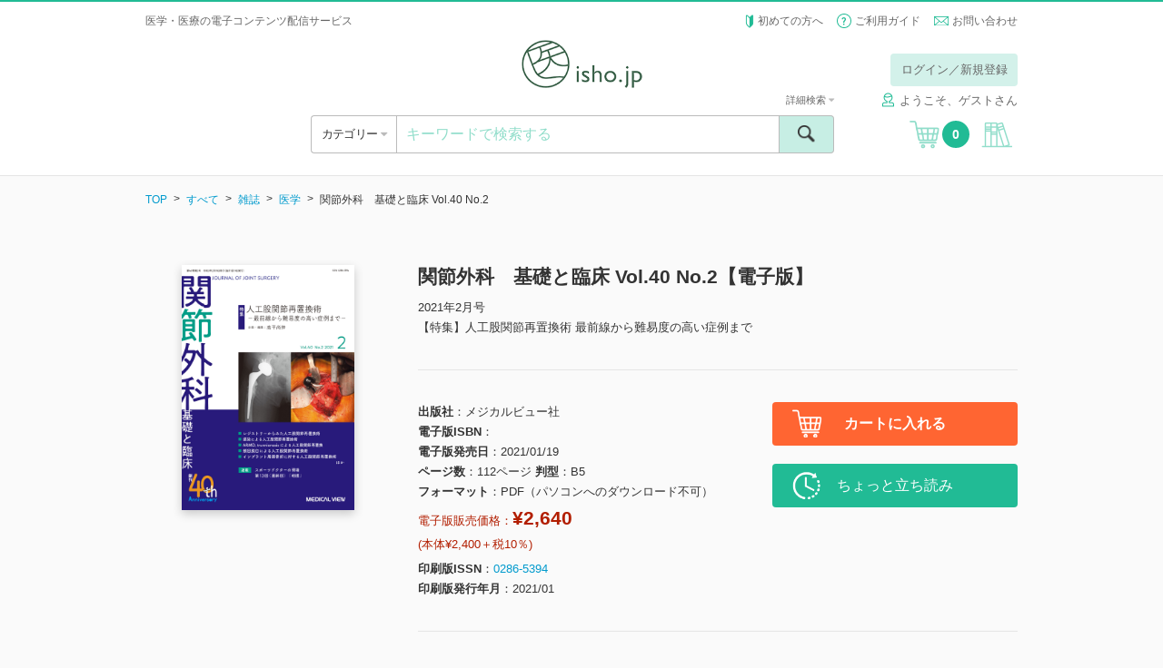

--- FILE ---
content_type: text/html; charset=UTF-8
request_url: https://store.isho.jp/search/detail/productId/2105464700
body_size: 328716
content:


<!DOCTYPE html><html lang="ja">
    <head>
<!-- Google Tag Manager -->
<script>(function(w,d,s,l,i){w[l]=w[l]||[];w[l].push({'gtm.start':
new Date().getTime(),event:'gtm.js'});var f=d.getElementsByTagName(s)[0],
j=d.createElement(s),dl=l!='dataLayer'?'&l='+l:'';j.async=true;j.src=
'https://www.googletagmanager.com/gtm.js?id='+i+dl;f.parentNode.insertBefore(j,f);
})(window,document,'script','dataLayer','GTM-53Q86H7');</script>
<!-- End Google Tag Manager -->
        
        <base href="https://store.isho.jp/">

        <meta charset="utf-8">
        
        <meta http-equiv="X-UA-Compatible" content="IE=edge">
<meta name="viewport" content="width=device-width, initial-scale=1.0, minimum-scale=1.0, maximum-scale=2.0, user-scalable=yes">
<meta name="format-detection" content="telephone=no">
<meta name="format-detection" content="email=no">
<meta name="keywords" content="">
<meta name="description" content="【特集】人工股関節再置換術 最前線から難易度の高い症例まで &lt;br&gt;">
<meta property="og:site_name" content="">
<meta property="og:title" content="">
<meta property="og:type" content="article">
<meta property="og:description" content="">
<meta property="og:image" content="">
<meta property="og:url" content="">        <link href="/js/select2/css/select2.min.css" media="screen" rel="stylesheet" type="text/css">
<link href="/js/icheck/skins/square/blue.css" media="screen" rel="stylesheet" type="text/css">
<link href="/js/slider-pro/css/slider-pro.min.css" media="screen" rel="stylesheet" type="text/css">
<link href="/js/fancybox/jquery.fancybox.css" media="screen" rel="stylesheet" type="text/css">
<link href="/js/slick/slick.css" media="screen" rel="stylesheet" type="text/css">
<link href="/css/style.css?2022022201" media="screen" rel="stylesheet" type="text/css">
<link href="/css/font-awesome/font-awesome.css" media="screen" rel="stylesheet" type="text/css">
<link href="/css/portal/common/error-list.css" media="screen" rel="stylesheet" type="text/css">
<link href="css/portal/search/detail.css" media="screen" rel="stylesheet" type="text/css"><script type="text/javascript" src="/js/jquery-1.11.3.min.js"></script>
<script type="text/javascript" src="/js/lib.js"></script>
<script type="text/javascript" src="/js/select2/js/select2.min.js"></script>
<script type="text/javascript" src="/js/icheck/icheck.min.js"></script>
<script type="text/javascript" src="/js/select2/js/i18n/ja.js"></script>
<script type="text/javascript" src="/js/slider-pro/js/jquery.sliderPro.min.js"></script>
<script type="text/javascript" src="/js/slick/slick.min.js"></script>
<script type="text/javascript" src="/js/menu-aim/jquery.menu-aim.js"></script>
<script type="text/javascript" src="/js/fancybox/jquery.fancybox.pack.js"></script>
<script type="text/javascript" src="/js/dotdotdot/jquery.dotdotdot.min.js"></script>
<script type="text/javascript" src="/js/validation/jquery.validate.min.js"></script>
<script type="text/javascript" src="/js/script.js?2016060601"></script>
<script type="text/javascript" charset="UTF-8" src="https://jpostal-1006.appspot.com/jquery.jpostal.js"></script>
<script type="text/javascript" src="/js/portal/index/index.js?2022030101"></script>
<script type="text/javascript" src="js/portal/search/detail.js?20191217"></script>        <link rel="shortcut icon" href="/favicon.ico" type="image/vnd.microsoft.icon">
        <link rel="icon" href="/favicon.ico" type="image/vnd.microsoft.icon">
        <link rel="apple-touch-icon" sizes="57x57" href="/apple-touch-icon-57x57.png">
        <link rel="apple-touch-icon" sizes="60x60" href="/apple-touch-icon-60x60.png">
        <link rel="apple-touch-icon" sizes="72x72" href="/apple-touch-icon-72x72.png">
        <link rel="apple-touch-icon" sizes="76x76" href="/apple-touch-icon-76x76.png">
        <link rel="apple-touch-icon" sizes="114x114" href="/apple-touch-icon-114x114.png">
        <link rel="apple-touch-icon" sizes="120x120" href="/apple-touch-icon-120x120.png">
        <link rel="apple-touch-icon" sizes="144x144" href="/apple-touch-icon-144x144.png">
        <link rel="apple-touch-icon" sizes="152x152" href="/apple-touch-icon-152x152.png">
        <link rel="apple-touch-icon" sizes="180x180" href="/apple-touch-icon-180x180.png">
        <link rel="icon" type="image/png" href="/android-chrome-192x192.png" sizes="192x192">
        <link rel="icon" type="image/png" href="/favicon-48x48.png" sizes="48x48">
        <link rel="icon" type="image/png" href="/favicon-96x96.png" sizes="96x96">
        <link rel="icon" type="image/png" href="/favicon-16x16.png" sizes="16x16">
        <link rel="icon" type="image/png" href="/favicon-32x32.png" sizes="32x32">
        <link rel="manifest" href="/manifest.json">
        <meta name="msapplication-TileColor" content="#2d88ef">
        <meta name="msapplication-TileImage" content="/mstile-144x144.png">
        <title>関節外科　基礎と臨床 Vol.40 No.2【電子版】 | 医書.jp</title>
        <meta name="google-site-verification" content="1obFM2-RYJjdTlXegDGcM4jQ8nyIQUt4aP6HGSciYLA" />        <!-- リマーケティング タグの Google コード 対応 ここから -->
        <style type="text/css">
            <!--
            iframe[name="google_conversion_frame"] { position: absolute; top: 0; }
            -->
        </style>
        <!-- リマーケティング タグの Google コード 対応 ここまで -->
        <!-- yahoo タグ 対応 ここから -->
                <script async src="https://s.yimg.jp/images/listing/tool/cv/ytag.js"></script>
        <script>
        window.yjDataLayer = window.yjDataLayer || [];
        function ytag() { yjDataLayer.push(arguments); }
        ytag({"type":"ycl_cookie"});
        </script>        
                <!-- yahoo タグ 対応 ここまで -->
    </head>
    <body class="header-bordered" >
<!-- Google Tag Manager (noscript) -->
<noscript><iframe src="https://www.googletagmanager.com/ns.html?id=GTM-53Q86H7"
height="0" width="0" style="display:none;visibility:hidden"></iframe></noscript>
<!-- End Google Tag Manager (noscript) -->
        <!-- header ここから -->
        <header class="header" style="border-top: 2px solid #21bb95;">
    <div class="header__top">
                    <div class="header__info header__info--default">
                <h1>医学・医療の電子コンテンツ配信サービス</h1>
            </div>
                <ul class="header__subnav">
            <li><span class="icon icon--wakaba"></span> <a href="/htmls/index/service">初めての方へ</a></li>
            <li><span class="icon icon--question"></span> <a href="/htmls/index/guide">ご利用ガイド</a></li>
            <li><span class="icon icon--mail icon--vam"></span> <a href="/index/inquiry">お問い合わせ</a></li>
        </ul>
    </div>
    <div class="container">
        <div class="header__main">
            <a href="#" class="header__open-nav open-nav" data-open="#nav">
                <div>
                    <span></span>
                    <span></span>
                    <span></span>
                </div>
            </a>
            <h1 class="header__logo"><a href=""><img src="/img/logo.png" alt="isho.jp"></a></h1>
            <a href="javascript:void(0);" class="header__cart u-hide-pc">
                <span class="icon icon--cart"></span><span class="header__cart__count">0</span>
            </a>

                            <!-- PC -->
                <!-- ログインしていない場合だけ表示する -->
                <!--                <div class="header__login u-hide-sp">
                                    <div class="header__login__btn">
                                        <a href="/index/login" class="btn btn--green-light u-hover">ログイン／新規登録</a>
                                    </div>
                                </div>-->
                <div class="header__login u-hide-sp">
                    <div class="header__login__btn"><a href="#" class="btn btn--green-light open-nav u-hover login-link" data-open="#login" data-overlay="true">ログイン／新規登録</a></div>
                </div>
            
            <nav id="login" class="menu menu--login">
                <div class="menu__inner">
                    <a href="#" class="menu__close close-nav" data-close="#login">
                        <div>
                            <span></span>
                            <span></span>
                        </div>
                    </a>
                    <h2 class="menu__title u-hide-pc">ログイン</h2>
                    <div class="login">
                        <form method="post" name="member_index" id="member_index">
                            <div class="login__form">
                                <label for="login-user-id" class="u-hide-pc u-lh-100">メールアドレス</label>
                                <input id="login-user-id" name="login-user-id" type="text" class="input input--nm" value="" placeholder="メールアドレス" tabindex="1">
                            </div>
                            <div class="login__form">
                                <label for="login-password" class="u-hide-pc u-lh-100">パスワード</label>
                                <input id="login-password" name="login-password" type="password" class="input input--nm " value="" placeholder="パスワード" tabindex="2">
                                <div id="login-error" name="login-error" class="form__description form__description--error u-mtop-10"></div>
                            </div>
                            <div class="login__form form__checkbox-group" style="display:none">
                                <label><input id="login-omission" name="login-omission" type="checkbox" name="" class="icheck" checked="checked" tabindex="3"> 次回から入力を省略</label>
                            </div>
                            <div class="login__form btn-centering">
                                <div><input id="login-button" class="login-button btn btn--green btn--block btn--lg btn--noflex u-hover" name="login-button" type="button" value="ログイン" tabindex="4"></div>
                            </div>
                            <div class="login__forgot-pw"><a id="reset-password" name="reset-password" href="/member/reset-password" tabindex="5">パスワードをお忘れの方 <span class="icon icon--next"></span></a></div>
                            <!-- <div class="btn-centering"> -->
                            <div class="login__form btn-centering">
                                <div><a id="apply-button" name="apply-button" href="/member-apply/agree-privacy-policy" class="btn btn--green btn--block btn--lg u-hover" tabindex="6">新規会員登録</a></div>
                            </div>
                                                        <div class="login__form btn-centering move-apply" style="display:none">
                                <div class="login__forgot-pw">医書.jp本会員登録が必要です</div>
                                <div><a id="move-apply-button" name="move-apply-button" href="/member-apply/agree-privacy-policy/moveapply" class="btn btn--green btn--block btn--lg u-hover" tabindex="7">医書.jp本会員登録</a></div>
                            </div>
                        </form>
                    </div>
                </div>
            </nav>
            <nav id="carenet" class="menu menu--login">
                <div class="menu__inner">
                    <a href="#" class="menu__close close-nav" data-close="#carenet">
                        <div>
                            <span></span>
                            <span></span>
                        </div>
                    </a>
                    <h2 class="menu__title ">ポイント連携の手続き</h2>
                    <br>
                    <div class="login">
                        <div style="text-align: center">医書.jpアカウントに</div>
                        <div style="text-align: center">ケアネットポイントを連携させます</div>
                        <br>
                        <div class="u-hide-sp"><a href="javascript:void(0);" onclick="window.open('htmls/index/simple/point_policy','ケアネットポイント規約','width=1020,height=800,left='+ (window.screenLeft + (window.innerWidth - 1020)/2) + ',top ='+(window.screenTop + (window.innerHeight -800)/2)+',menubar=no,toolbar=no,location=no,status=no,scrollbars=no');return fales;">ケアネットポイント連携 利用規約</a></div>
                        <div class="u-hide-pc"><a href="htmls/index/simple/point_policy" target="_blank" rel="noopener noreferrer">ケアネットポイント連携 利用規約</a></div>
                        <div class="login__form btn-centering">
                            <!--div><a hidden href="" class="btn btn--green btn--block btn--lg btn--noflex u-hover" type="button" style="line-height:0.9;padding-top:0.5em;text-align: center">上記規約に同意の上<br>ケアネットポイントと連携</a></div-->
                            <div><a hidden href="" class="btn btn--green btn--block btn--lg u-hover" type="button" style="height:110%">上記規約に同意の上<br>ケアネットポイントと連携</a></div>
                        </div>
                    </div>
                    <div class="u-hide-sp"><p style="margin:auto;text-align:left;width: 80%">ケアネットポイントは、日常臨床に役立つ医学・医療情報サイト<br>「CareNet.com」の会員向けサービスです。<br>ケアネットポイントは、1ポイント＝1円分として医書.jpの<br>電子書籍の購入に利用ができます。</p></div>
                    <div class="u-hide-pc"><p style="text-align:left">ケアネットポイントは、日常臨床に役立つ医学・医療情報サイト「CareNet.com」の会員向けサービスです。<br>ケアネットポイントは、1ポイント＝1円分として医書.jpの電子書籍の購入に利用ができます。</p></div>
                </div>
            </nav>
                            <span class="header__username"><span class="icon icon--username" style="margin-right: 5px;"></span>ようこそ、ゲストさん</span>
                        <!-- PC -->

        </div>
        <div class="header__ui">
            <div class="header__ui__category">
                <div class="header__ui__category__inner">
                    <a  class="open-category">カテゴリー <span class="fa u-color-gray"></span></a>
                </div>
                <div class="header__ui__category__search">
                    <a href="#" class="open-nav" data-open="#search-advanced">詳細検索 <span class="fa fa-caret-right u-color-gray"></span></a>
                </div>
            </div>
            <div class="header__ui__search">
                <form id="search-form" name="search-form" action="/search/index" method="post">
                    <div class="search">
                        <input id="search-keyword" name="search-keyword" type="text" class="search__input" value="" placeholder="キーワードで検索する">
                        <button type="button" id="search-button" name="search-button" class="search__submit"><span class="icon icon--search"><span>検索</span></span></button>
                        <a href="#" class="search__advanced open-nav" data-open="#search-advanced" data-overlay="true">詳細検索 <span class="fa fa-caret-down u-color-gray"></span></a>
                    </div>
                    <div id="search-popup" name="search-popup" class="popup" style="display:none">
                        <div class="popup__content">条件を入力してください。</div>
                        <a href="" class="popup__close"><span class="icon icon--cancel"></span></a>
                    </div>
                    <div id="search-timeout-popup" name="search-timeout-popup" class="popup" style="display:none">
                        <div class="popup__content">一定時間応答がなかったので、処理を中断しました。<br>時間をおいて再度やり直してください。</div>
                        <a href="" class="popup__close"><span class="icon icon--cancel"></span></a>
                    </div>
                    <div id="search-error-popup" name="search-error-popup" class="popup" style="display:none">
                        <div class="popup__content">検索に失敗しました。<br>再度やり直してください。</div>
                        <a href="" class="popup__close"><span class="icon icon--cancel"></span></a>
                    </div>
                    <input type="hidden" name="api-search-flag" value="1">
                </form>
                <form id="search-advanced-form" name="search-advanced-form" action="/search/index" method="post">
                    <div id="search-advanced" class="menu menu--search-advanced">
                        <div class="menu__inner">
                            <a href="#" class="menu__close close-nav" data-close="#search-advanced">
                                <div>
                                    <span></span>
                                    <span></span>
                                </div>
                            </a>
                            <h2 class="menu__title u-hide-pc">詳細検索</h2>
                            <div class="search-advanced">
                                <div class="search-advanced__form">
                                    <label for="search-advanced-name" class="u-hide-pc u-lh-100">1. 書籍タイトル</label>
                                    <input id="search-advanced-name" name="search-advanced-name" type="text" class="input input--nm" value="" placeholder="書籍タイトル">
                                </div>
                                <div class="search-advanced__form">
                                    <label for="search-advanced-author" class="u-hide-pc u-lh-100">2. 著者名</label>
                                    <input id="search-advanced-author" name="search-advanced-author" type="text" class="input input--nm" value="" placeholder="著者名">
                                </div>
                                <div class="search-advanced__form">
                                    <label for="search-advanced-aff" class="u-hide-pc u-lh-100">3. 著者所属</label>
                                    <input id="search-advanced-aff" name="search-advanced-aff" type="text" class="input input--nm" value="" placeholder="著者所属">
                                </div>
                                <div class="search-advanced__form">
                                    <label for="search-advanced-pub" class="u-hide-pc u-lh-100">4. 出版社名</label>
                                    <input id="search-advanced-pub" name="search-advanced-pub" type="text" class="input input--nm" value="" placeholder="出版社名">
                                </div>
                                <div class="search-advanced__form">
                                    <label for="search-advanced-keyword" class="u-hide-pc u-lh-100">5. キーワード</label>
                                    <input id="search-advanced-keyword" type="text" class="input input--nm" name="search-advanced-keyword" value="" placeholder="キーワード">
                                </div>
                                <div class="search-advanced__form">
                                    <label for="search-advanced-year-1" class="u-hide-pc u-lh-100">6. 印刷版出版年</label>
                                    <select id="search-advanced-year-1" class="select2" data-placeholder="出版年" name="search-advanced-year-1" data-minimum-results-for-search="Infinity">
                                        <option value="">出版年を選択してください</option>
                                        <option value="2026">2026</option><option value="2025">2025</option><option value="2024">2024</option><option value="2023">2023</option><option value="2022">2022</option><option value="2021">2021</option><option value="2020">2020</option><option value="2019">2019</option><option value="2018">2018</option><option value="2017">2017</option><option value="2016">2016</option><option value="2015">2015</option><option value="2014">2014</option><option value="2013">2013</option><option value="2012">2012</option><option value="2011">2011</option><option value="2010">2010</option><option value="2009">2009</option><option value="2008">2008</option><option value="2007">2007</option><option value="2006">2006</option><option value="2005">2005</option><option value="2004">2004</option><option value="2003">2003</option><option value="2002">2002</option><option value="2001">2001</option><option value="2000">2000</option><option value="1999">1999</option><option value="1998">1998</option><option value="1997">1997</option><option value="1996">1996</option><option value="1995">1995</option><option value="1994">1994</option><option value="1993">1993</option><option value="1992">1992</option><option value="1991">1991</option><option value="1990">1990</option><option value="1989">1989</option><option value="1988">1988</option><option value="1987">1987</option><option value="1986">1986</option><option value="1985">1985</option><option value="1984">1984</option><option value="1983">1983</option><option value="1982">1982</option><option value="1981">1981</option><option value="1980">1980</option><option value="1979">1979</option><option value="1978">1978</option><option value="1977">1977</option><option value="1976">1976</option><option value="1975">1975</option><option value="1974">1974</option><option value="1973">1973</option><option value="1972">1972</option><option value="1971">1971</option><option value="1970">1970</option><option value="1969">1969</option><option value="1968">1968</option><option value="1967">1967</option><option value="1966">1966</option><option value="1965">1965</option><option value="1964">1964</option><option value="1963">1963</option><option value="1962">1962</option><option value="1961">1961</option><option value="1960">1960</option><option value="1959">1959</option><option value="1958">1958</option><option value="1957">1957</option><option value="1956">1956</option><option value="1955">1955</option><option value="1954">1954</option><option value="1953">1953</option><option value="1952">1952</option><option value="1951">1951</option><option value="1950">1950</option><option value="1949">1949</option><option value="1948">1948</option><option value="1947">1947</option><option value="1946">1946</option><option value="1945">1945</option><option value="1944">1944</option><option value="1943">1943</option><option value="1942">1942</option><option value="1941">1941</option><option value="1940">1940</option><option value="1939">1939</option><option value="1938">1938</option><option value="1937">1937</option><option value="1936">1936</option><option value="1935">1935</option><option value="1934">1934</option><option value="1933">1933</option><option value="1932">1932</option><option value="1931">1931</option><option value="1930">1930</option><option value="1929">1929</option><option value="1928">1928</option><option value="1927">1927</option><option value="1926">1926</option><option value="1925">1925</option><option value="1924">1924</option><option value="1923">1923</option><option value="1922">1922</option><option value="1921">1921</option><option value="1920">1920</option><option value="1919">1919</option><option value="1918">1918</option><option value="1917">1917</option><option value="1916">1916</option><option value="1915">1915</option><option value="1914">1914</option><option value="1913">1913</option><option value="1912">1912</option><option value="1911">1911</option><option value="1910">1910</option><option value="1909">1909</option><option value="1908">1908</option><option value="1907">1907</option><option value="1906">1906</option><option value="1905">1905</option><option value="1904">1904</option><option value="1903">1903</option><option value="1902">1902</option><option value="1901">1901</option><option value="1900">1900</option>                                    </select>
                                    年
                                    ～
                                    <select id="search-advanced-year-2" class="select2" data-placeholder="出版年" name="search-advanced-year-2" data-minimum-results-for-search="Infinity">
                                        <option value="">出版年を選択してください</option>
                                        <option value="2026">2026</option><option value="2025">2025</option><option value="2024">2024</option><option value="2023">2023</option><option value="2022">2022</option><option value="2021">2021</option><option value="2020">2020</option><option value="2019">2019</option><option value="2018">2018</option><option value="2017">2017</option><option value="2016">2016</option><option value="2015">2015</option><option value="2014">2014</option><option value="2013">2013</option><option value="2012">2012</option><option value="2011">2011</option><option value="2010">2010</option><option value="2009">2009</option><option value="2008">2008</option><option value="2007">2007</option><option value="2006">2006</option><option value="2005">2005</option><option value="2004">2004</option><option value="2003">2003</option><option value="2002">2002</option><option value="2001">2001</option><option value="2000">2000</option><option value="1999">1999</option><option value="1998">1998</option><option value="1997">1997</option><option value="1996">1996</option><option value="1995">1995</option><option value="1994">1994</option><option value="1993">1993</option><option value="1992">1992</option><option value="1991">1991</option><option value="1990">1990</option><option value="1989">1989</option><option value="1988">1988</option><option value="1987">1987</option><option value="1986">1986</option><option value="1985">1985</option><option value="1984">1984</option><option value="1983">1983</option><option value="1982">1982</option><option value="1981">1981</option><option value="1980">1980</option><option value="1979">1979</option><option value="1978">1978</option><option value="1977">1977</option><option value="1976">1976</option><option value="1975">1975</option><option value="1974">1974</option><option value="1973">1973</option><option value="1972">1972</option><option value="1971">1971</option><option value="1970">1970</option><option value="1969">1969</option><option value="1968">1968</option><option value="1967">1967</option><option value="1966">1966</option><option value="1965">1965</option><option value="1964">1964</option><option value="1963">1963</option><option value="1962">1962</option><option value="1961">1961</option><option value="1960">1960</option><option value="1959">1959</option><option value="1958">1958</option><option value="1957">1957</option><option value="1956">1956</option><option value="1955">1955</option><option value="1954">1954</option><option value="1953">1953</option><option value="1952">1952</option><option value="1951">1951</option><option value="1950">1950</option><option value="1949">1949</option><option value="1948">1948</option><option value="1947">1947</option><option value="1946">1946</option><option value="1945">1945</option><option value="1944">1944</option><option value="1943">1943</option><option value="1942">1942</option><option value="1941">1941</option><option value="1940">1940</option><option value="1939">1939</option><option value="1938">1938</option><option value="1937">1937</option><option value="1936">1936</option><option value="1935">1935</option><option value="1934">1934</option><option value="1933">1933</option><option value="1932">1932</option><option value="1931">1931</option><option value="1930">1930</option><option value="1929">1929</option><option value="1928">1928</option><option value="1927">1927</option><option value="1926">1926</option><option value="1925">1925</option><option value="1924">1924</option><option value="1923">1923</option><option value="1922">1922</option><option value="1921">1921</option><option value="1920">1920</option><option value="1919">1919</option><option value="1918">1918</option><option value="1917">1917</option><option value="1916">1916</option><option value="1915">1915</option><option value="1914">1914</option><option value="1913">1913</option><option value="1912">1912</option><option value="1911">1911</option><option value="1910">1910</option><option value="1909">1909</option><option value="1908">1908</option><option value="1907">1907</option><option value="1906">1906</option><option value="1905">1905</option><option value="1904">1904</option><option value="1903">1903</option><option value="1902">1902</option><option value="1901">1901</option><option value="1900">1900</option>                                       
                                    </select>
                                    年
                                </div>
                                <div class="search-advanced__form">
                                    <label class="u-hide-pc u-lh-100">7. 本体価格</label>
                                    <select id="search-advanced-price" class="select2" data-placeholder="本体価格" name="search-advanced-price" data-minimum-results-for-search="Infinity">
                                        <option value="0">すべて</option>
                                        <option value="1">～1,000円</option>
                                        <option value="2">1,000～3,000円</option>
                                        <option value="3">3,000～4,000円</option>
                                        <option value="4">4,000～5,000円</option>
                                        <option value="5">5,000～6,000円</option>
                                        <option value="6">6,000～7,000円</option>
                                        <option value="7">7,000～8,000円</option>
                                        <option value="8">8,000～9,000円</option>
                                        <option value="9">9,000～10,000円</option>
                                        <option value="10">10,000円～</option>
                                    </select>
                                </div>
                                <div class="search-advanced__form">
                                    <label class="u-hide-pc u-lh-100">8. 媒体種別</label>
                                    <select id="search-advanced-type" class="select2" name="search-advanced-type" data-placeholder="媒体種別">
                                        <option value="0">すべて</option>
                                        <option value="1">書籍</option>
                                        <option value="2">雑誌</option>
                                    </select>
                                </div>
                                <div class="search-advanced__form">
                                    <label for="search-advanced-category" class="u-hide-pc u-lh-100">9. 分類</label>
                                    <select id="search-advanced-category" class="select2" name="search-advanced-category" data-placeholder="分類">
                                        <option value="all">すべて</option>
                                        <option value="1001">基礎医学系</option>
                                        <option value="1002">臨床医学・内科系</option>
                                        <option value="1003">臨床医学・外科系</option>
                                        <option value="1004">臨床医学（領域別）</option>
                                        <option value="1005">臨床医学（テーマ別）</option>
                                        <option value="2001">社会医学系・医学一般など</option>
                                        <option value="3001">基礎看護</option>
                                        <option value="3002">臨床看護（診療科・技術）</option>
                                        <option value="3003">臨床看護（専門別）</option>
                                        <option value="3004">保健・助産</option>
                                        <option value="3005">看護教員・学生</option>
                                        <option value="4001">各種医療職</option>
                                        <option value="5001">東洋医学</option>
                                        <option value="6001">栄養学</option>
                                        <option value="7001">薬学</option>
                                        <option value="8001">歯科学</option>
                                        <option value="9001">保健・体育</option>
                                    </select>
                                </div>
                            </div>
                            <div class="btn-centering">
                                <div><input id="search-advanced-button" name="search-advanced-button" type="button" class="btn btn--green btn--lg btn--block btn--noflex u-hover" value="検索"></div>
                            </div>
                        </div>
                    </div>
                    <input type="hidden" name="api-search-flag" value="1">
                </form>
            </div>
            <a href="javascript:void(0);" class="header__cart u-hide-sp">
                <span class="icon icon--cart"></span><span class="header__cart__count">0</span>
            </a>
                            <a href="#" id="bookshelf-login" class="header__bookshelf login-link"><span class="icon icon--bookshelf"></span></a>
                    </div>
        <!-- SP -->
                    <div class="header__login u-hide-pc">
                <div class="header__login u-hide-pc">
                    <div class="header__login__btn"><a id="header-login-sp" href="#" class="btn btn--block btn--green open-nav" data-open="#login">ログイン／新規登録</a></div>
                </div>
                <div class="header__login__first"><a href="/htmls/index/service">初めての方へ <span class="fa fa-caret-right u-color-gray"></span></a></div>
            </div>
            </div>
    <nav id="nav" class="menu menu--nav">

        <div class="menu__inner">
            <a href="#" class="menu__close close-nav" data-close="#nav">
                <div>
                    <span></span>
                    <span></span>
                </div>
            </a>

                            <div class="nav">
                    <div class="menu__title">&nbsp;</div>
                    <a id="header-login-pc" href="#" class="nav__bookshelf btn btn--green btn--block btn--xl open-nav close-nav" data-open="#login" data-close="#nav">ログイン／新規登録</a>
                    <hr>
                    <a href="/htmls/index/service" class="nav__bookshelf btn btn--default btn--block btn--xl">初めての方へ</a>
                    <a href="/htmls/index/guide" class="nav__bookshelf btn btn--default btn--block btn--xl">ご利用ガイド</a>
                    <a href="/index/inquiry" class="nav__bookshelf btn btn--default btn--block btn--xl">お問い合わせ</a>
                </div>
            
        </div>
    </nav>
    <nav class="menu menu--category">
        <div class="menu__inner">
            <a href="#" class="menu__close close-category">
                <div>
                    <span></span>
                    <span></span>
                </div>
            </a>
            <h2 class="menu__title">カテゴリー</h2>
            <div class="category">
                <ul class="category__level1">
                    <li>
                        <a id="search-category-all" href="/search/index?largeCategory=all&apiFlag=0" class="category__open-child">すべて</a>
                    </li>
                                                                    <li>
                            <a href="/search/index?largeCategory=1001&apiFlag=0" class="category__open-child">基礎医学系</a>
                            <div class="category__level2">
                                <a href="#" class="category__prev btn btn--default btn--block btn--lg">すべてのカテゴリー</a>
                                <ul>
                                                                                                                        <li>
                                                <a href="/search/index?largeCategory=1001&middleCategory=0001&apiFlag=0">
                                                    解剖学・細胞生物学・発生学(129)                                                </a>
                                            </li>
                                                                                                                                                                <li>
                                                <a href="/search/index?largeCategory=1001&middleCategory=0002&apiFlag=0">
                                                    生化学・分子生物学(78)                                                </a>
                                            </li>
                                                                                                                                                                <li>
                                                <a href="/search/index?largeCategory=1001&middleCategory=0003&apiFlag=0">
                                                    生理学(59)                                                </a>
                                            </li>
                                                                                                                                                                <li>
                                                <a href="/search/index?largeCategory=1001&middleCategory=0004&apiFlag=0">
                                                    薬理学(32)                                                </a>
                                            </li>
                                                                                                                                                                <li>
                                                <a href="/search/index?largeCategory=1001&middleCategory=0005&apiFlag=0">
                                                    病理学・腫瘍(122)                                                </a>
                                            </li>
                                                                                                                                                                <li>
                                                <a href="/search/index?largeCategory=1001&middleCategory=0006&apiFlag=0">
                                                    感染・微生物(30)                                                </a>
                                            </li>
                                                                                                                                                                <li>
                                                <a href="/search/index?largeCategory=1001&middleCategory=0007&apiFlag=0">
                                                    免疫学(27)                                                </a>
                                            </li>
                                                                                                                                                                <li>
                                                <a href="/search/index?largeCategory=1001&middleCategory=0008&apiFlag=0">
                                                    人類遺伝学(17)                                                </a>
                                            </li>
                                                                                                                                                                <li>
                                                <a href="/search/index?largeCategory=1001&middleCategory=0009&apiFlag=0">
                                                    遺伝子工学・ゲノム情報(69)                                                </a>
                                            </li>
                                                                                                                                                                <li>
                                                <a href="/search/index?largeCategory=1001&middleCategory=0010&apiFlag=0">
                                                    医用工学・医用生体工学(39)                                                </a>
                                            </li>
                                                                                                                                                                <li>
                                                <a href="/search/index?largeCategory=1001&middleCategory=0011&apiFlag=0">
                                                    基礎医学関連科学(76)                                                </a>
                                            </li>
                                                                                                            </ul>
                            </div>
                        </li>
                                                                    <li>
                            <a href="/search/index?largeCategory=1002&apiFlag=0" class="category__open-child">臨床医学・内科系</a>
                            <div class="category__level2">
                                <a href="#" class="category__prev btn btn--default btn--block btn--lg">すべてのカテゴリー</a>
                                <ul>
                                                                                                                        <li>
                                                <a href="/search/index?largeCategory=1002&middleCategory=0001&apiFlag=0">
                                                    消化器内科(345)                                                </a>
                                            </li>
                                                                                                                                                                <li>
                                                <a href="/search/index?largeCategory=1002&middleCategory=0002&apiFlag=0">
                                                    循環器内科(481)                                                </a>
                                            </li>
                                                                                                                                                                <li>
                                                <a href="/search/index?largeCategory=1002&middleCategory=0003&apiFlag=0">
                                                    呼吸器内科(209)                                                </a>
                                            </li>
                                                                                                                                                                <li>
                                                <a href="/search/index?largeCategory=1002&middleCategory=0004&apiFlag=0">
                                                    血液内科・輸血(113)                                                </a>
                                            </li>
                                                                                                                                                                <li>
                                                <a href="/search/index?largeCategory=1002&middleCategory=0005&apiFlag=0">
                                                    神経内科(311)                                                </a>
                                            </li>
                                                                                                                                                                <li>
                                                <a href="/search/index?largeCategory=1002&middleCategory=0006&apiFlag=0">
                                                    老年医学(117)                                                </a>
                                            </li>
                                                                                                                                                                <li>
                                                <a href="/search/index?largeCategory=1002&middleCategory=0007&apiFlag=0">
                                                    腎臓内科(230)                                                </a>
                                            </li>
                                                                                                                                                                <li>
                                                <a href="/search/index?largeCategory=1002&middleCategory=0008&apiFlag=0">
                                                    肝臓(24)                                                </a>
                                            </li>
                                                                                                                                                                <li>
                                                <a href="/search/index?largeCategory=1002&middleCategory=0009&apiFlag=0">
                                                    糖尿病(128)                                                </a>
                                            </li>
                                                                                                                                                                <li>
                                                <a href="/search/index?largeCategory=1002&middleCategory=0010&apiFlag=0">
                                                    内分泌代謝(84)                                                </a>
                                            </li>
                                                                                                                                                                <li>
                                                <a href="/search/index?largeCategory=1002&middleCategory=0011&apiFlag=0">
                                                    リウマチ・膠原病(76)                                                </a>
                                            </li>
                                                                                                                                                                <li>
                                                <a href="/search/index?largeCategory=1002&middleCategory=0012&apiFlag=0">
                                                    アレルギー・免疫(56)                                                </a>
                                            </li>
                                                                                                                                                                <li>
                                                <a href="/search/index?largeCategory=1002&middleCategory=0013&apiFlag=0">
                                                    感染症(241)                                                </a>
                                            </li>
                                                                                                                                                                                        </ul>
                            </div>
                        </li>
                                                                    <li>
                            <a href="/search/index?largeCategory=1003&apiFlag=0" class="category__open-child">臨床医学・外科系</a>
                            <div class="category__level2">
                                <a href="#" class="category__prev btn btn--default btn--block btn--lg">すべてのカテゴリー</a>
                                <ul>
                                                                                                                        <li>
                                                <a href="/search/index?largeCategory=1003&middleCategory=0001&apiFlag=0">
                                                    脳神経(150)                                                </a>
                                            </li>
                                                                                                                                                                <li>
                                                <a href="/search/index?largeCategory=1003&middleCategory=0002&apiFlag=0">
                                                    消化器外科(200)                                                </a>
                                            </li>
                                                                                                                                                                <li>
                                                <a href="/search/index?largeCategory=1003&middleCategory=0003&apiFlag=0">
                                                    心臓血管外科・胸部外科(110)                                                </a>
                                            </li>
                                                                                                                                                                <li>
                                                <a href="/search/index?largeCategory=1003&middleCategory=0004&apiFlag=0">
                                                    呼吸器外科(40)                                                </a>
                                            </li>
                                                                                                                                                                <li>
                                                <a href="/search/index?largeCategory=1003&middleCategory=0005&apiFlag=0">
                                                    乳腺外科(34)                                                </a>
                                            </li>
                                                                                                                                                                <li>
                                                <a href="/search/index?largeCategory=1003&middleCategory=0006&apiFlag=0">
                                                    小児外科(24)                                                </a>
                                            </li>
                                                                                                            </ul>
                            </div>
                        </li>
                                                                    <li>
                            <a href="/search/index?largeCategory=1004&apiFlag=0" class="category__open-child">臨床医学（領域別）</a>
                            <div class="category__level2">
                                <a href="#" class="category__prev btn btn--default btn--block btn--lg">すべてのカテゴリー</a>
                                <ul>
                                                                                                                        <li>
                                                <a href="/search/index?largeCategory=1004&middleCategory=0001&apiFlag=0">
                                                    内科一般(354)                                                </a>
                                            </li>
                                                                                                                                                                <li>
                                                <a href="/search/index?largeCategory=1004&middleCategory=0002&apiFlag=0">
                                                    外科一般(217)                                                </a>
                                            </li>
                                                                                                                                                                <li>
                                                <a href="/search/index?largeCategory=1004&middleCategory=0003&apiFlag=0">
                                                    小児科・新生児(425)                                                </a>
                                            </li>
                                                                                                                                                                <li>
                                                <a href="/search/index?largeCategory=1004&middleCategory=0004&apiFlag=0">
                                                    産婦人科・周産期(284)                                                </a>
                                            </li>
                                                                                                                                                                <li>
                                                <a href="/search/index?largeCategory=1004&middleCategory=0005&apiFlag=0">
                                                    泌尿器科(81)                                                </a>
                                            </li>
                                                                                                                                                                <li>
                                                <a href="/search/index?largeCategory=1004&middleCategory=0006&apiFlag=0">
                                                    脳神経外科(130)                                                </a>
                                            </li>
                                                                                                                                                                <li>
                                                <a href="/search/index?largeCategory=1004&middleCategory=0007&apiFlag=0">
                                                    整形外科(533)                                                </a>
                                            </li>
                                                                                                                                                                <li>
                                                <a href="/search/index?largeCategory=1004&middleCategory=0008&apiFlag=0">
                                                    形成外科(119)                                                </a>
                                            </li>
                                                                                                                                                                <li>
                                                <a href="/search/index?largeCategory=1004&middleCategory=0009&apiFlag=0">
                                                    耳鼻咽喉科(103)                                                </a>
                                            </li>
                                                                                                                                                                <li>
                                                <a href="/search/index?largeCategory=1004&middleCategory=0010&apiFlag=0">
                                                    放射線科・画像診断(328)                                                </a>
                                            </li>
                                                                                                                                                                <li>
                                                <a href="/search/index?largeCategory=1004&middleCategory=0011&apiFlag=0">
                                                    皮膚科(242)                                                </a>
                                            </li>
                                                                                                                                                                <li>
                                                <a href="/search/index?largeCategory=1004&middleCategory=0012&apiFlag=0">
                                                    精神科(340)                                                </a>
                                            </li>
                                                                                                                                                                <li>
                                                <a href="/search/index?largeCategory=1004&middleCategory=0013&apiFlag=0">
                                                    救急科(312)                                                </a>
                                            </li>
                                                                                                                                                                <li>
                                                <a href="/search/index?largeCategory=1004&middleCategory=0014&apiFlag=0">
                                                    麻酔科・集中治療(297)                                                </a>
                                            </li>
                                                                                                                                                                <li>
                                                <a href="/search/index?largeCategory=1004&middleCategory=0015&apiFlag=0">
                                                    眼科(206)                                                </a>
                                            </li>
                                                                                                                                                                <li>
                                                <a href="/search/index?largeCategory=1004&middleCategory=0016&apiFlag=0">
                                                    病理(62)                                                </a>
                                            </li>
                                                                                                                                                                <li>
                                                <a href="/search/index?largeCategory=1004&middleCategory=0017&apiFlag=0">
                                                    臨床検査(138)                                                </a>
                                            </li>
                                                                                                                                                                <li>
                                                <a href="/search/index?largeCategory=1004&middleCategory=0018&apiFlag=0">
                                                    リハビリテーション科(582)                                                </a>
                                            </li>
                                                                                                                                                                <li>
                                                <a href="/search/index?largeCategory=1004&middleCategory=0019&apiFlag=0">
                                                    総合診療(306)                                                </a>
                                            </li>
                                                                                                                                                                                                                                                                                                                                                                                                                                                                                                        </ul>
                            </div>
                        </li>
                                                                    <li>
                            <a href="/search/index?largeCategory=1005&apiFlag=0" class="category__open-child">臨床医学（テーマ別）</a>
                            <div class="category__level2">
                                <a href="#" class="category__prev btn btn--default btn--block btn--lg">すべてのカテゴリー</a>
                                <ul>
                                                                                                                        <li>
                                                <a href="/search/index?largeCategory=1005&middleCategory=0001&apiFlag=0">
                                                    診断一般(210)                                                </a>
                                            </li>
                                                                                                                                                                <li>
                                                <a href="/search/index?largeCategory=1005&middleCategory=0002&apiFlag=0">
                                                    治療一般、薬物治療(222)                                                </a>
                                            </li>
                                                                                                                                                                <li>
                                                <a href="/search/index?largeCategory=1005&middleCategory=0003&apiFlag=0">
                                                    緩和ケア(144)                                                </a>
                                            </li>
                                                                                                                                                                <li>
                                                <a href="/search/index?largeCategory=1005&middleCategory=0004&apiFlag=0">
                                                    がん・腫瘍薬物療法(288)                                                </a>
                                            </li>
                                                                                                                                                                <li>
                                                <a href="/search/index?largeCategory=1005&middleCategory=0005&apiFlag=0">
                                                    超音波診断(93)                                                </a>
                                            </li>
                                                                                                                                                                <li>
                                                <a href="/search/index?largeCategory=1005&middleCategory=0006&apiFlag=0">
                                                    核医学(18)                                                </a>
                                            </li>
                                                                                                                                                                <li>
                                                <a href="/search/index?largeCategory=1005&middleCategory=0007&apiFlag=0">
                                                    透析(73)                                                </a>
                                            </li>
                                                                                                                                                                <li>
                                                <a href="/search/index?largeCategory=1005&middleCategory=0008&apiFlag=0">
                                                    病態栄養(65)                                                </a>
                                            </li>
                                                                                                                                                                <li>
                                                <a href="/search/index?largeCategory=1005&middleCategory=0009&apiFlag=0">
                                                    臨床遺伝(15)                                                </a>
                                            </li>
                                                                                                                                                                <li>
                                                <a href="/search/index?largeCategory=1005&middleCategory=0010&apiFlag=0">
                                                    臨床薬理(10)                                                </a>
                                            </li>
                                                                                                                                                                <li>
                                                <a href="/search/index?largeCategory=1005&middleCategory=0011&apiFlag=0">
                                                    産業衛生・産業医学(23)                                                </a>
                                            </li>
                                                                                                                                                                <li>
                                                <a href="/search/index?largeCategory=1005&middleCategory=0012&apiFlag=0">
                                                    スポーツ医学、運動器(141)                                                </a>
                                            </li>
                                                                                                                                                                <li>
                                                <a href="/search/index?largeCategory=1005&middleCategory=0013&apiFlag=0">
                                                    移植・人工臓器(9)                                                </a>
                                            </li>
                                                                                                            </ul>
                            </div>
                        </li>
                                                                    <li>
                            <a href="/search/index?largeCategory=2001&apiFlag=0" class="category__open-child">社会医学系・医学一般など</a>
                            <div class="category__level2">
                                <a href="#" class="category__prev btn btn--default btn--block btn--lg">すべてのカテゴリー</a>
                                <ul>
                                                                                                                        <li>
                                                <a href="/search/index?largeCategory=2001&middleCategory=0001&apiFlag=0">
                                                    法医学(14)                                                </a>
                                            </li>
                                                                                                                                                                <li>
                                                <a href="/search/index?largeCategory=2001&middleCategory=0002&apiFlag=0">
                                                    公衆衛生・疫学(80)                                                </a>
                                            </li>
                                                                                                                                                                <li>
                                                <a href="/search/index?largeCategory=2001&middleCategory=0003&apiFlag=0">
                                                    医療統計学・臨床研究(194)                                                </a>
                                            </li>
                                                                                                                                                                <li>
                                                <a href="/search/index?largeCategory=2001&middleCategory=0004&apiFlag=0">
                                                    医療情報学(64)                                                </a>
                                            </li>
                                                                                                                                                                <li>
                                                <a href="/search/index?largeCategory=2001&middleCategory=0005&apiFlag=0">
                                                    環境医学(3)                                                </a>
                                            </li>
                                                                                                                                                                <li>
                                                <a href="/search/index?largeCategory=2001&middleCategory=0006&apiFlag=0">
                                                    災害医学(17)                                                </a>
                                            </li>
                                                                                                                                                                <li>
                                                <a href="/search/index?largeCategory=2001&middleCategory=0007&apiFlag=0">
                                                    医療制度・医療経済・病院管理学(293)                                                </a>
                                            </li>
                                                                                                                                                                <li>
                                                <a href="/search/index?largeCategory=2001&middleCategory=0008&apiFlag=0">
                                                    医学教育・医療倫理(168)                                                </a>
                                            </li>
                                                                                                                                                                <li>
                                                <a href="/search/index?largeCategory=2001&middleCategory=0009&apiFlag=0">
                                                    医学概論(41)                                                </a>
                                            </li>
                                                                                                                                                                <li>
                                                <a href="/search/index?largeCategory=2001&middleCategory=0010&apiFlag=0">
                                                    医学史(15)                                                </a>
                                            </li>
                                                                                                                                                                <li>
                                                <a href="/search/index?largeCategory=2001&middleCategory=0011&apiFlag=0">
                                                    医学随想(29)                                                </a>
                                            </li>
                                                                                                                                                                <li>
                                                <a href="/search/index?largeCategory=2001&middleCategory=0012&apiFlag=0">
                                                    医師国家試験(18)                                                </a>
                                            </li>
                                                                                                                                                                <li>
                                                <a href="/search/index?largeCategory=2001&middleCategory=0013&apiFlag=0">
                                                    辞典・事典・語学(102)                                                </a>
                                            </li>
                                                                                                                                                                <li>
                                                <a href="/search/index?largeCategory=2001&middleCategory=0014&apiFlag=0">
                                                    その他(170)                                                </a>
                                            </li>
                                                                                                            </ul>
                            </div>
                        </li>
                                                                    <li>
                            <a href="/search/index?largeCategory=3001&apiFlag=0" class="category__open-child">基礎看護</a>
                            <div class="category__level2">
                                <a href="#" class="category__prev btn btn--default btn--block btn--lg">すべてのカテゴリー</a>
                                <ul>
                                                                                                                        <li>
                                                <a href="/search/index?largeCategory=3001&middleCategory=0001&apiFlag=0">
                                                    看護理論(48)                                                </a>
                                            </li>
                                                                                                                                                                <li>
                                                <a href="/search/index?largeCategory=3001&middleCategory=0002&apiFlag=0">
                                                    看護技術(121)                                                </a>
                                            </li>
                                                                                                                                                                <li>
                                                <a href="/search/index?largeCategory=3001&middleCategory=0003&apiFlag=0">
                                                    看護過程・看護診断(55)                                                </a>
                                            </li>
                                                                                                                                                                <li>
                                                <a href="/search/index?largeCategory=3001&middleCategory=0004&apiFlag=0">
                                                    看護記録・看護計画・クリニカルパス(17)                                                </a>
                                            </li>
                                                                                                                                                                <li>
                                                <a href="/search/index?largeCategory=3001&middleCategory=0005&apiFlag=0">
                                                    看護管理(128)                                                </a>
                                            </li>
                                                                                                                                                                <li>
                                                <a href="/search/index?largeCategory=3001&middleCategory=0006&apiFlag=0">
                                                    看護制度(7)                                                </a>
                                            </li>
                                                                                                                                                                <li>
                                                <a href="/search/index?largeCategory=3001&middleCategory=0007&apiFlag=0">
                                                    看護教育・看護倫理(161)                                                </a>
                                            </li>
                                                                                                                                                                <li>
                                                <a href="/search/index?largeCategory=3001&middleCategory=0008&apiFlag=0">
                                                    看護研究(77)                                                </a>
                                            </li>
                                                                                                                                                                <li>
                                                <a href="/search/index?largeCategory=3001&middleCategory=0009&apiFlag=0">
                                                    看護学一般・読み物(209)                                                </a>
                                            </li>
                                                                                                                                                                                        </ul>
                            </div>
                        </li>
                                                                    <li>
                            <a href="/search/index?largeCategory=3002&apiFlag=0" class="category__open-child">臨床看護（診療科・技術）</a>
                            <div class="category__level2">
                                <a href="#" class="category__prev btn btn--default btn--block btn--lg">すべてのカテゴリー</a>
                                <ul>
                                                                                                                        <li>
                                                <a href="/search/index?largeCategory=3002&middleCategory=0001&apiFlag=0">
                                                    呼吸器(57)                                                </a>
                                            </li>
                                                                                                                                                                <li>
                                                <a href="/search/index?largeCategory=3002&middleCategory=0002&apiFlag=0">
                                                    循環器(60)                                                </a>
                                            </li>
                                                                                                                                                                <li>
                                                <a href="/search/index?largeCategory=3002&middleCategory=0003&apiFlag=0">
                                                    血液・造血器(13)                                                </a>
                                            </li>
                                                                                                                                                                <li>
                                                <a href="/search/index?largeCategory=3002&middleCategory=0004&apiFlag=0">
                                                    消化器(28)                                                </a>
                                            </li>
                                                                                                                                                                <li>
                                                <a href="/search/index?largeCategory=3002&middleCategory=0005&apiFlag=0">
                                                    内分泌・代謝(2)                                                </a>
                                            </li>
                                                                                                                                                                <li>
                                                <a href="/search/index?largeCategory=3002&middleCategory=0006&apiFlag=0">
                                                    脳・神経(29)                                                </a>
                                            </li>
                                                                                                                                                                <li>
                                                <a href="/search/index?largeCategory=3002&middleCategory=0007&apiFlag=0">
                                                    腎・泌尿器・生殖器(22)                                                </a>
                                            </li>
                                                                                                                                                                <li>
                                                <a href="/search/index?largeCategory=3002&middleCategory=0008&apiFlag=0">
                                                    整形(28)                                                </a>
                                            </li>
                                                                                                                                                                <li>
                                                <a href="/search/index?largeCategory=3002&middleCategory=0009&apiFlag=0">
                                                    皮膚科(26)                                                </a>
                                            </li>
                                                                                                                                                                <li>
                                                <a href="/search/index?largeCategory=3002&middleCategory=0010&apiFlag=0">
                                                    眼・耳鼻咽喉・歯(29)                                                </a>
                                            </li>
                                                                                                                                                                <li>
                                                <a href="/search/index?largeCategory=3002&middleCategory=0011&apiFlag=0">
                                                    救急・ICU・手術・麻酔(125)                                                </a>
                                            </li>
                                                                                                                                                                <li>
                                                <a href="/search/index?largeCategory=3002&middleCategory=0012&apiFlag=0">
                                                    検査・画像診断・ME機器(45)                                                </a>
                                            </li>
                                                                                                                                                                <li>
                                                <a href="/search/index?largeCategory=3002&middleCategory=0013&apiFlag=0">
                                                    水・電解質・輸液(7)                                                </a>
                                            </li>
                                                                                                                                                                <li>
                                                <a href="/search/index?largeCategory=3002&middleCategory=0014&apiFlag=0">
                                                    注射・くすり(25)                                                </a>
                                            </li>
                                                                                                                                                                <li>
                                                <a href="/search/index?largeCategory=3002&middleCategory=0015&apiFlag=0">
                                                    心電図(29)                                                </a>
                                            </li>
                                                                                                                                                                <li>
                                                <a href="/search/index?largeCategory=3002&middleCategory=0016&apiFlag=0">
                                                    免疫・アレルギー(2)                                                </a>
                                            </li>
                                                                                                            </ul>
                            </div>
                        </li>
                                                                    <li>
                            <a href="/search/index?largeCategory=3003&apiFlag=0" class="category__open-child">臨床看護（専門別）</a>
                            <div class="category__level2">
                                <a href="#" class="category__prev btn btn--default btn--block btn--lg">すべてのカテゴリー</a>
                                <ul>
                                                                                                                        <li>
                                                <a href="/search/index?largeCategory=3003&middleCategory=0001&apiFlag=0">
                                                    急性・重症患者看護(34)                                                </a>
                                            </li>
                                                                                                                                                                <li>
                                                <a href="/search/index?largeCategory=3003&middleCategory=0002&apiFlag=0">
                                                    慢性疾患(6)                                                </a>
                                            </li>
                                                                                                                                                                <li>
                                                <a href="/search/index?largeCategory=3003&middleCategory=0003&apiFlag=0">
                                                    摂食・嚥下障害看護(17)                                                </a>
                                            </li>
                                                                                                                                                                <li>
                                                <a href="/search/index?largeCategory=3003&middleCategory=0004&apiFlag=0">
                                                    皮膚・スキンケア・褥瘡(58)                                                </a>
                                            </li>
                                                                                                                                                                <li>
                                                <a href="/search/index?largeCategory=3003&middleCategory=0005&apiFlag=0">
                                                    がん看護(103)                                                </a>
                                            </li>
                                                                                                                                                                <li>
                                                <a href="/search/index?largeCategory=3003&middleCategory=0006&apiFlag=0">
                                                    緩和ケア(56)                                                </a>
                                            </li>
                                                                                                                                                                <li>
                                                <a href="/search/index?largeCategory=3003&middleCategory=0007&apiFlag=0">
                                                    感染症・感染管理(74)                                                </a>
                                            </li>
                                                                                                                                                                <li>
                                                <a href="/search/index?largeCategory=3003&middleCategory=0008&apiFlag=0">
                                                    糖尿病(27)                                                </a>
                                            </li>
                                                                                                                                                                <li>
                                                <a href="/search/index?largeCategory=3003&middleCategory=0009&apiFlag=0">
                                                    透析(35)                                                </a>
                                            </li>
                                                                                                                                                                <li>
                                                <a href="/search/index?largeCategory=3003&middleCategory=0010&apiFlag=0">
                                                    リハビリテーション(67)                                                </a>
                                            </li>
                                                                                                                                                                <li>
                                                <a href="/search/index?largeCategory=3003&middleCategory=0011&apiFlag=0">
                                                    地域看護・在宅看護(105)                                                </a>
                                            </li>
                                                                                                                                                                <li>
                                                <a href="/search/index?largeCategory=3003&middleCategory=0012&apiFlag=0">
                                                    老年看護(96)                                                </a>
                                            </li>
                                                                                                                                                                <li>
                                                <a href="/search/index?largeCategory=3003&middleCategory=0013&apiFlag=0">
                                                    小児看護(81)                                                </a>
                                            </li>
                                                                                                                                                                <li>
                                                <a href="/search/index?largeCategory=3003&middleCategory=0014&apiFlag=0">
                                                    母性看護(70)                                                </a>
                                            </li>
                                                                                                                                                                <li>
                                                <a href="/search/index?largeCategory=3003&middleCategory=0015&apiFlag=0">
                                                    家族看護(5)                                                </a>
                                            </li>
                                                                                                                                                                <li>
                                                <a href="/search/index?largeCategory=3003&middleCategory=0016&apiFlag=0">
                                                    精神看護(97)                                                </a>
                                            </li>
                                                                                                                                                                <li>
                                                <a href="/search/index?largeCategory=3003&middleCategory=0017&apiFlag=0">
                                                    災害看護(9)                                                </a>
                                            </li>
                                                                                                                                                                <li>
                                                <a href="/search/index?largeCategory=3003&middleCategory=0018&apiFlag=0">
                                                    栄養管理(43)                                                </a>
                                            </li>
                                                                                                            </ul>
                            </div>
                        </li>
                                                                    <li>
                            <a href="/search/index?largeCategory=3004&apiFlag=0" class="category__open-child">保健・助産</a>
                            <div class="category__level2">
                                <a href="#" class="category__prev btn btn--default btn--block btn--lg">すべてのカテゴリー</a>
                                <ul>
                                                                                                                        <li>
                                                <a href="/search/index?largeCategory=3004&middleCategory=0001&apiFlag=0">
                                                    保健(44)                                                </a>
                                            </li>
                                                                                                                                                                <li>
                                                <a href="/search/index?largeCategory=3004&middleCategory=0002&apiFlag=0">
                                                    助産(48)                                                </a>
                                            </li>
                                                                                                            </ul>
                            </div>
                        </li>
                                                                    <li>
                            <a href="/search/index?largeCategory=3005&apiFlag=0" class="category__open-child">看護教員・学生</a>
                            <div class="category__level2">
                                <a href="#" class="category__prev btn btn--default btn--block btn--lg">すべてのカテゴリー</a>
                                <ul>
                                                                                                                        <li>
                                                <a href="/search/index?largeCategory=3005&middleCategory=0001&apiFlag=0">
                                                    専門基礎分野(63)                                                </a>
                                            </li>
                                                                                                                                                                <li>
                                                <a href="/search/index?largeCategory=3005&middleCategory=0002&apiFlag=0">
                                                    基礎分野(45)                                                </a>
                                            </li>
                                                                                                                                                                <li>
                                                <a href="/search/index?largeCategory=3005&middleCategory=0003&apiFlag=0">
                                                    国家試験・各種試験対策(64)                                                </a>
                                            </li>
                                                                                                                                                                <li>
                                                <a href="/search/index?largeCategory=3005&middleCategory=0004&apiFlag=0">
                                                    進学・留学(4)                                                </a>
                                            </li>
                                                                                                                                                                <li>
                                                <a href="/search/index?largeCategory=3005&middleCategory=0005&apiFlag=0">
                                                    事典・辞典･用語集・語学(24)                                                </a>
                                            </li>
                                                                                                                                                                <li>
                                                <a href="/search/index?largeCategory=3005&middleCategory=0006&apiFlag=0">
                                                    教科書(145)                                                </a>
                                            </li>
                                                                                                            </ul>
                            </div>
                        </li>
                                                                    <li>
                            <a href="/search/index?largeCategory=4001&apiFlag=0" class="category__open-child">各種医療職</a>
                            <div class="category__level2">
                                <a href="#" class="category__prev btn btn--default btn--block btn--lg">すべてのカテゴリー</a>
                                <ul>
                                                                                                                        <li>
                                                <a href="/search/index?largeCategory=4001&middleCategory=0001&apiFlag=0">
                                                    臨床検査(129)                                                </a>
                                            </li>
                                                                                                                                                                <li>
                                                <a href="/search/index?largeCategory=4001&middleCategory=0002&apiFlag=0">
                                                    診療放射線(107)                                                </a>
                                            </li>
                                                                                                                                                                <li>
                                                <a href="/search/index?largeCategory=4001&middleCategory=0003&apiFlag=0">
                                                    理学療法・作業療法・言語聴覚療法(802)                                                </a>
                                            </li>
                                                                                                                                                                <li>
                                                <a href="/search/index?largeCategory=4001&middleCategory=0004&apiFlag=0">
                                                    救急救命(40)                                                </a>
                                            </li>
                                                                                                                                                                <li>
                                                <a href="/search/index?largeCategory=4001&middleCategory=0005&apiFlag=0">
                                                    臨床工学(48)                                                </a>
                                            </li>
                                                                                                                                                                <li>
                                                <a href="/search/index?largeCategory=4001&middleCategory=0006&apiFlag=0">
                                                    介護・福祉(118)                                                </a>
                                            </li>
                                                                                                                                                                <li>
                                                <a href="/search/index?largeCategory=4001&middleCategory=0007&apiFlag=0">
                                                    柔道整復(31)                                                </a>
                                            </li>
                                                                                                                                                                <li>
                                                <a href="/search/index?largeCategory=4001&middleCategory=0008&apiFlag=0">
                                                    国家試験・各種試験対策(167)                                                </a>
                                            </li>
                                                                                                                                                                <li>
                                                <a href="/search/index?largeCategory=4001&middleCategory=0009&apiFlag=0">
                                                    その他(73)                                                </a>
                                            </li>
                                                                                                            </ul>
                            </div>
                        </li>
                                                                    <li>
                            <a href="/search/index?largeCategory=5001&apiFlag=0" class="category__open-child">東洋医学</a>
                            <div class="category__level2">
                                <a href="#" class="category__prev btn btn--default btn--block btn--lg">すべてのカテゴリー</a>
                                <ul>
                                                                                                                        <li>
                                                <a href="/search/index?largeCategory=5001&middleCategory=0001&apiFlag=0">
                                                    漢方治療(132)                                                </a>
                                            </li>
                                                                                                                                                                <li>
                                                <a href="/search/index?largeCategory=5001&middleCategory=0002&apiFlag=0">
                                                    鍼灸療法(86)                                                </a>
                                            </li>
                                                                                                            </ul>
                            </div>
                        </li>
                                                                    <li>
                            <a href="/search/index?largeCategory=6001&apiFlag=0" class="category__open-child">栄養学</a>
                            <div class="category__level2">
                                <a href="#" class="category__prev btn btn--default btn--block btn--lg">すべてのカテゴリー</a>
                                <ul>
                                                                                                                        <li>
                                                <a href="/search/index?largeCategory=6001&middleCategory=0001&apiFlag=0">
                                                    栄養学一般(103)                                                </a>
                                            </li>
                                                                                                                                                                <li>
                                                <a href="/search/index?largeCategory=6001&middleCategory=0002&apiFlag=0">
                                                    管理栄養士・国家試験対策(50)                                                </a>
                                            </li>
                                                                                                            </ul>
                            </div>
                        </li>
                                                                    <li>
                            <a href="/search/index?largeCategory=7001&apiFlag=0" class="category__open-child">薬学</a>
                            <div class="category__level2">
                                <a href="#" class="category__prev btn btn--default btn--block btn--lg">すべてのカテゴリー</a>
                                <ul>
                                                                                                                        <li>
                                                <a href="/search/index?largeCategory=7001&middleCategory=0001&apiFlag=0">
                                                    薬学一般(100)                                                </a>
                                            </li>
                                                                                                                                                                <li>
                                                <a href="/search/index?largeCategory=7001&middleCategory=0002&apiFlag=0">
                                                    薬学基礎(42)                                                </a>
                                            </li>
                                                                                                                                                                <li>
                                                <a href="/search/index?largeCategory=7001&middleCategory=0003&apiFlag=0">
                                                    衛生薬学(6)                                                </a>
                                            </li>
                                                                                                                                                                <li>
                                                <a href="/search/index?largeCategory=7001&middleCategory=0004&apiFlag=0">
                                                    医療薬学(53)                                                </a>
                                            </li>
                                                                                                                                                                <li>
                                                <a href="/search/index?largeCategory=7001&middleCategory=0005&apiFlag=0">
                                                    薬学臨床(87)                                                </a>
                                            </li>
                                                                                                                                                                <li>
                                                <a href="/search/index?largeCategory=7001&middleCategory=0006&apiFlag=0">
                                                    調剤・処方(54)                                                </a>
                                            </li>
                                                                                                                                                                <li>
                                                <a href="/search/index?largeCategory=7001&middleCategory=0007&apiFlag=0">
                                                    国家試験・各種試験対策(20)                                                </a>
                                            </li>
                                                                                                            </ul>
                            </div>
                        </li>
                                                                    <li>
                            <a href="/search/index?largeCategory=8001&apiFlag=0" class="category__open-child">歯科学</a>
                            <div class="category__level2">
                                <a href="#" class="category__prev btn btn--default btn--block btn--lg">すべてのカテゴリー</a>
                                <ul>
                                                                                                                        <li>
                                                <a href="/search/index?largeCategory=8001&middleCategory=0001&apiFlag=0">
                                                    歯科学一般(57)                                                </a>
                                            </li>
                                                                                                                                                                <li>
                                                <a href="/search/index?largeCategory=8001&middleCategory=0002&apiFlag=0">
                                                    基礎歯科学(7)                                                </a>
                                            </li>
                                                                                                                                                                <li>
                                                <a href="/search/index?largeCategory=8001&middleCategory=0003&apiFlag=0">
                                                    臨床歯科学(28)                                                </a>
                                            </li>
                                                                                                                                                                <li>
                                                <a href="/search/index?largeCategory=8001&middleCategory=0004&apiFlag=0">
                                                    口腔外科学(15)                                                </a>
                                            </li>
                                                                                                                                                                <li>
                                                <a href="/search/index?largeCategory=8001&middleCategory=0005&apiFlag=0">
                                                    国家試験・各種試験対策(23)                                                </a>
                                            </li>
                                                                                                            </ul>
                            </div>
                        </li>
                                                                    <li>
                            <a href="/search/index?largeCategory=9001&apiFlag=0" class="category__open-child">保健・体育</a>
                            <div class="category__level2">
                                <a href="#" class="category__prev btn btn--default btn--block btn--lg">すべてのカテゴリー</a>
                                <ul>
                                                                                                                        <li>
                                                <a href="/search/index?largeCategory=9001&middleCategory=0001&apiFlag=0">
                                                    保健学一般(8)                                                </a>
                                            </li>
                                                                                                                                                                <li>
                                                <a href="/search/index?largeCategory=9001&middleCategory=0002&apiFlag=0">
                                                    母性保健、小児保健、育児学(43)                                                </a>
                                            </li>
                                                                                                                                                                <li>
                                                <a href="/search/index?largeCategory=9001&middleCategory=0003&apiFlag=0">
                                                    学校保健(11)                                                </a>
                                            </li>
                                                                                                                                                                <li>
                                                <a href="/search/index?largeCategory=9001&middleCategory=0004&apiFlag=0">
                                                    体育学一般(3)                                                </a>
                                            </li>
                                                                                                            </ul>
                            </div>
                        </li>
                                                                    <li>
                            <a href="/search/index?largeCategory=9910&apiFlag=0" class="category__open-child">セット・雑誌年間購読</a>
                            <div class="category__level2">
                                <a href="#" class="category__prev btn btn--default btn--block btn--lg">すべてのカテゴリー</a>
                                <ul>
                                                                                                                        <li>
                                                <a href="/search/index?largeCategory=9910&middleCategory=0001&apiFlag=0">
                                                    基礎医学系(1)                                                </a>
                                            </li>
                                                                                                                                                                <li>
                                                <a href="/search/index?largeCategory=9910&middleCategory=0002&apiFlag=0">
                                                    臨床医学・内科系(2)                                                </a>
                                            </li>
                                                                                                                                                                <li>
                                                <a href="/search/index?largeCategory=9910&middleCategory=0003&apiFlag=0">
                                                    臨床医学・外科系(2)                                                </a>
                                            </li>
                                                                                                                                                                <li>
                                                <a href="/search/index?largeCategory=9910&middleCategory=0004&apiFlag=0">
                                                    臨床医学（領域別）(10)                                                </a>
                                            </li>
                                                                                                                                                                <li>
                                                <a href="/search/index?largeCategory=9910&middleCategory=0012&apiFlag=0">
                                                    各種医療職(2)                                                </a>
                                            </li>
                                                                                                                                                                <li>
                                                <a href="/search/index?largeCategory=9910&middleCategory=0016&apiFlag=0">
                                                    歯科学(6)                                                </a>
                                            </li>
                                                                                                                                                                <li>
                                                <a href="/search/index?largeCategory=9910&middleCategory=0082&apiFlag=0">
                                                    年間購読(112)                                                </a>
                                            </li>
                                                                                                                                                                <li>
                                                <a href="/search/index?largeCategory=9910&middleCategory=0091&apiFlag=0">
                                                    医学(3)                                                </a>
                                            </li>
                                                                                                                                                                <li>
                                                <a href="/search/index?largeCategory=9910&middleCategory=0092&apiFlag=0">
                                                    看護(5)                                                </a>
                                            </li>
                                                                                                                                                                <li>
                                                <a href="/search/index?largeCategory=9910&middleCategory=0099&apiFlag=0">
                                                    その他(1)                                                </a>
                                            </li>
                                                                                                            </ul>
                            </div>
                        </li>
                                                                    <li>
                            <a href="/search/index?largeCategory=9999&apiFlag=0" class="category__open-child">雑誌</a>
                            <div class="category__level2">
                                <a href="#" class="category__prev btn btn--default btn--block btn--lg">すべてのカテゴリー</a>
                                <ul>
                                                                                                                        <li>
                                                <a href="/search/index?largeCategory=9999&middleCategory=0001&apiFlag=0">
                                                    医学(9088)                                                </a>
                                            </li>
                                                                                                                                                                <li>
                                                <a href="/search/index?largeCategory=9999&middleCategory=0002&apiFlag=0">
                                                    看護(1216)                                                </a>
                                            </li>
                                                                                                                                                                <li>
                                                <a href="/search/index?largeCategory=9999&middleCategory=0003&apiFlag=0">
                                                    その他(177)                                                </a>
                                            </li>
                                                                                                                                                                <li>
                                                <a href="/search/index?largeCategory=9999&middleCategory=0004&apiFlag=0">
                                                    年間購読(87)                                                </a>
                                            </li>
                                                                                                            </ul>
                            </div>
                        </li>
                                    </ul>
            </div>
        </div>
    </nav>
    <div id="cart-popup" class="popup" style="display: none;" >
        <a href="" class="popup__close"><span class="icon icon--cancel"></span></a>
        <div class="popup__content"></div>
    </div>
    </header>        <!-- header ここまで -->
        <!-- content ここから -->
            <div class="breadcrumb-page container">
        <ul>
            <li><a href="/">TOP</a></li>
            <li><a href="/search/index?largeCategory=all&apiFlag=0">すべて</a></li>
            <li><a href="/search/index?largeCategory=9999&apiFlag=0">雑誌</a></li>
            <li><a href="/search/index?largeCategory=9999&middleCategory=0001&apiFlag=0">医学</a></li>
            <li>関節外科　基礎と臨床 Vol.40 No.2</li>
        </ul>
    </div>
<main>
    <div class="container">
        <section class="detail">
            <div class="detail__heading">
                <p class="detail__meta"></p>
                <p class="detail__meta"></p>
                <h2 class="detail__title">関節外科　基礎と臨床 Vol.40 No.2【電子版】</h2>
                <p class="detail__meta"></p>
                <p class="detail__meta">2021年2月号</p>
                <p class="detail__meta">【特集】人工股関節再置換術 最前線から難易度の高い症例まで</p>
                <p class="detail__meta"></p>
                <p class="detail__meta"></p>
                <p class="detail__meta"></p>            
                <p class="detail__meta" style="color: #ff0000;"></p>
            </div>
            <div class="detail__image"><img src="/products/10.18885/2105464700/02865394402_cover.jpg" alt=""></div>
            <div class="detail__content">
                <div class="detail__heading">
                                                                                        <div class="detail__info">
                            <dl style="margin-bottom:0px;">
                                <dt>出版社</dt>
                                <dd>メジカルビュー社</dd>
                                <dt>電子版ISBN</dt>
                                <dd>&nbsp;</dd>
                                <dt>電子版発売日</dt>
                                <dd>2021/01/19</dd>
                                                                    <dt>ページ数</dt>
                                    <dd style="float:left;">112ページ </dd>
                                    <dt>&nbsp;判型</dt>
                                    <dd>B5</dd>
                                                                <dt>フォーマット</dt>
                                <dd>PDF（パソコンへのダウンロード不可）</dd>
                            </dl>
                                                            <p class="detail__price" style="margin-bottom:5px;">
                                    <span>電子版販売価格：<span>&yen;2,640</span></span> (本体&yen;2,400＋税10％)
                                </p>
                                                        <dl style="margin-bottom:0;">
                                                                                                <dt>印刷版ISSN</dt>
                                <dd><a href="https://www.medicalview.co.jp/catalog/MAGA978-12363-21-02-0.html?utm_source=ishojp&utm_medium=link&utm_campaign=MAGA978-12363-21-02-0ishojp" target="_blank">0286-5394</a></dd>
                                <dt>印刷版発行年月</dt>
                                <dd>2021/01</dd>
                            </dl>
                        </div>
                    
                    <form method="post" name="frmContents" id="frmContents" action="/browsing/reading/show-viewer">
                        <?php//書店サイトからアクセスかつ書店販売専用書籍のとき購入ボタンエリアを非表示にする 2025.2.5 ?>
                        <div class="detail__action"
                            style="">
                                                                                                                                                                                    <a class="detail__action__cart btn btn--orange btn--lg btn--block u-fweight-b u-hover" id="2105464700" >カートに入れる</a>
                                                                                                                                        
                                                                                                                                                                                                                                    <a href="#" id="login-detail" class="detail__action__browse btn btn btn--green btn--lg btn--block u-hover open-nav" data-open="#login" data-overlay="true">ちょっと立ち読み</a>
                                                                                                
                            <input name="memberNumber" id="memberNumber" type="hidden" value="0">
                            <input name="memberCategory" id="memberCategory" type="hidden" value="">
                            <input name="email" id="email" type="hidden" value="">

                                                                                                                        
                                
                                                    </div>
                        <input name="sampleFlag" id="sampleFlag" type="hidden" value="0">
                        <input name="productId" id="productId" type="hidden" value="2105464700">
                    </form>
                </div>

                                                                    <div class="detail__info" style="width:auto">
                        <dl style="margin-bottom:20px;">
                            <dt class="clear">ご利用方法</dt>
                            <!--2016.04.26最初はすべてダウンロード型配信サービス（買切型）カートライセンスページにてDBから取得 -->
                                                            <dd class="u-fweight-b">ダウンロード型配信サービス（買切型）</dd>
                                                        <dt class="clear">同時使用端末数</dt>
                            <dd>2</dd>

                            <dt class="clear">対応OS</dt>
                            <dd>
                                                                iOS最新の２世代前まで / Android最新の２世代前まで<br>
                                ※コンテンツの使用にあたり、専用ビューアisho.jpが必要<br>
                                <span style="color: #b21e00;">※Androidは、Android２世代前の端末のうち、国内キャリア経由で販売されている端末（Xperia、GALAXY、AQUOS、ARROWS、Nexusなど）にて動作確認しています</span>
                            </dd>
                            <dt class="clear">必要メモリ容量</dt>
                            <dd>
                                60 MB以上                                                            </dd>
                        </dl>
                                                                            <dl style="margin-bottom:20px;">
                                <dt>ご利用方法</dt>
                                                                    <dd class="u-fweight-b">アクセス型配信サービス（買切型）</dd>
                                                                <dt>同時使用端末数</dt>
                                <dd>1<br>※インターネット経由でのWEBブラウザによるアクセス参照<br><span style="display:inline-block;padding-top:20px;">※導入・利用方法の詳細は<a href="/htmls/index/guide">こちら</a></span></dd>
                            </dl>
                                            </div>
                            </div>
        </section>
    </div>

            <div class="container container--sp-fullwidth">
            <section class="block block--margin block--box block--interest">
                <div class="block__heading">
                    <h2 class="block__title"><span class="icon icon--ballot"></span><span>巻号一覧</span></h2>
                </div>
                <div class="carousel carousel--item item">
                                            <div class="item__content">
                            <a href="/search/detail/productId/2607146120">
                                <div class="item__image"><img src="/products/10.18885/2607146120/02865394452_cover_Thumbnail.jpg" alt=""></div>
                                <h3 class="item__title ellipsis">関節外科　基礎と臨床 Vol.45 No.2</h3>
                                <p class="item__title ellipsis">2026年2月号</p>
                                <p class="item__price">&yen;2,860</p>
                            </a>
                        </div>
                                            <div class="item__content">
                            <a href="/search/detail/productId/2507125000">
                                <div class="item__image"><img src="/products/10.18885/2507125000/02865394451_cover_Thumbnail.jpg" alt=""></div>
                                <h3 class="item__title ellipsis">関節外科　基礎と臨床 Vol.45 No.1</h3>
                                <p class="item__title ellipsis">2026年1月号</p>
                                <p class="item__price">&yen;2,860</p>
                            </a>
                        </div>
                                            <div class="item__content">
                            <a href="/search/detail/productId/2507017210">
                                <div class="item__image"><img src="/products/10.18885/2507017210/028653944414_cover_Thumbnail.jpg" alt=""></div>
                                <h3 class="item__title ellipsis">関節外科　基礎と臨床 Vol.44 No.14</h3>
                                <p class="item__title ellipsis">2025年10月増刊号</p>
                                <p class="item__price">&yen;5,940</p>
                            </a>
                        </div>
                                            <div class="item__content">
                            <a href="/search/detail/productId/2506809660">
                                <div class="item__image"><img src="/products/10.18885/2506809660/028653944413_cover_Thumbnail.jpg" alt=""></div>
                                <h3 class="item__title ellipsis">関節外科　基礎と臨床 Vol.44 No.13</h3>
                                <p class="item__title ellipsis">2025年4月増刊号</p>
                                <p class="item__price">&yen;5,940</p>
                            </a>
                        </div>
                                            <div class="item__content">
                            <a href="/search/detail/productId/2507080580">
                                <div class="item__image"><img src="/products/10.18885/2507080580/028653944412_cover_Thumbnail.jpg" alt=""></div>
                                <h3 class="item__title ellipsis">関節外科　基礎と臨床 Vol.44 No.12</h3>
                                <p class="item__title ellipsis">2025年12月号</p>
                                <p class="item__price">&yen;2,750</p>
                            </a>
                        </div>
                                            <div class="item__content">
                            <a href="/search/detail/productId/2507035510">
                                <div class="item__image"><img src="/products/10.18885/2507035510/028653944411_cover_Thumbnail.jpg" alt=""></div>
                                <h3 class="item__title ellipsis">関節外科　基礎と臨床 Vol.44 No.11</h3>
                                <p class="item__title ellipsis">2025年11月号</p>
                                <p class="item__price">&yen;2,750</p>
                            </a>
                        </div>
                                            <div class="item__content">
                            <a href="/search/detail/productId/2506990010">
                                <div class="item__image"><img src="/products/10.18885/2506990010/028653944410_cover_Thumbnail.jpg" alt=""></div>
                                <h3 class="item__title ellipsis">関節外科　基礎と臨床 Vol.44 No.10</h3>
                                <p class="item__title ellipsis">2025年10月号</p>
                                <p class="item__price">&yen;2,750</p>
                            </a>
                        </div>
                                            <div class="item__content">
                            <a href="/search/detail/productId/2506960050">
                                <div class="item__image"><img src="/products/10.18885/2506960050/02865394449_cover_Thumbnail.jpg" alt=""></div>
                                <h3 class="item__title ellipsis">関節外科　基礎と臨床 Vol.44 No.9</h3>
                                <p class="item__title ellipsis">2025年9月号</p>
                                <p class="item__price">&yen;2,750</p>
                            </a>
                        </div>
                                            <div class="item__content">
                            <a href="/search/detail/productId/2506936640">
                                <div class="item__image"><img src="/products/10.18885/2506936640/02865394448_cover_Thumbnail.jpg" alt=""></div>
                                <h3 class="item__title ellipsis">関節外科　基礎と臨床 Vol.44 No.8</h3>
                                <p class="item__title ellipsis">2025年8月号</p>
                                <p class="item__price">&yen;2,750</p>
                            </a>
                        </div>
                                            <div class="item__content">
                            <a href="/search/detail/productId/2506886170">
                                <div class="item__image"><img src="/products/10.18885/2506886170/02865394447_cover_Thumbnail.jpg" alt=""></div>
                                <h3 class="item__title ellipsis">関節外科　基礎と臨床 Vol.44 No.7</h3>
                                <p class="item__title ellipsis">2025年7月号</p>
                                <p class="item__price">&yen;2,750</p>
                            </a>
                        </div>
                                            <div class="item__content">
                            <a href="/search/detail/productId/2506863720">
                                <div class="item__image"><img src="/products/10.18885/2506863720/02865394446_cover_Thumbnail.jpg" alt=""></div>
                                <h3 class="item__title ellipsis">関節外科　基礎と臨床 Vol.44 No.6</h3>
                                <p class="item__title ellipsis">2025年6月号</p>
                                <p class="item__price">&yen;2,750</p>
                            </a>
                        </div>
                                            <div class="item__content">
                            <a href="/search/detail/productId/2506835320">
                                <div class="item__image"><img src="/products/10.18885/2506835320/02865394445_cover_Thumbnail.jpg" alt=""></div>
                                <h3 class="item__title ellipsis">関節外科　基礎と臨床 Vol.44 No.5</h3>
                                <p class="item__title ellipsis">2025年5月号</p>
                                <p class="item__price">&yen;2,750</p>
                            </a>
                        </div>
                                            <div class="item__content">
                            <a href="/search/detail/productId/2506793900">
                                <div class="item__image"><img src="/products/10.18885/2506793900/02865394444_cover_Thumbnail.jpg" alt=""></div>
                                <h3 class="item__title ellipsis">関節外科　基礎と臨床 Vol.44 No.4</h3>
                                <p class="item__title ellipsis">2025年4月号</p>
                                <p class="item__price">&yen;2,750</p>
                            </a>
                        </div>
                                            <div class="item__content">
                            <a href="/search/detail/productId/2506762420">
                                <div class="item__image"><img src="/products/10.18885/2506762420/02865394443_cover_Thumbnail.jpg" alt=""></div>
                                <h3 class="item__title ellipsis">関節外科　基礎と臨床 Vol.44 No.3</h3>
                                <p class="item__title ellipsis">2025年3月号</p>
                                <p class="item__price">&yen;2,750</p>
                            </a>
                        </div>
                                            <div class="item__content">
                            <a href="/search/detail/productId/2506740030">
                                <div class="item__image"><img src="/products/10.18885/2506740030/02865394442_cover_Thumbnail.jpg" alt=""></div>
                                <h3 class="item__title ellipsis">関節外科　基礎と臨床 Vol.44 No.2</h3>
                                <p class="item__title ellipsis">2025年2月号</p>
                                <p class="item__price">&yen;2,750</p>
                            </a>
                        </div>
                                            <div class="item__content">
                            <a href="/search/detail/productId/2406702550">
                                <div class="item__image"><img src="/products/10.18885/2406702550/02865394441_cover_Thumbnail.jpg" alt=""></div>
                                <h3 class="item__title ellipsis">関節外科　基礎と臨床 Vol.44 No.1</h3>
                                <p class="item__title ellipsis">2025年1月号</p>
                                <p class="item__price">&yen;2,750</p>
                            </a>
                        </div>
                                            <div class="item__content">
                            <a href="/search/detail/productId/2406648270">
                                <div class="item__image"><img src="/products/10.18885/2406648270/028653944314_cover_Thumbnail.jpg" alt=""></div>
                                <h3 class="item__title ellipsis">関節外科　基礎と臨床 Vol.43 No.14</h3>
                                <p class="item__title ellipsis">2024年10月増刊号</p>
                                <p class="item__price">&yen;5,500</p>
                            </a>
                        </div>
                                            <div class="item__content">
                            <a href="/search/detail/productId/2406463920">
                                <div class="item__image"><img src="/products/10.18885/2406463920/028653944313_cover_Thumbnail.jpg" alt=""></div>
                                <h3 class="item__title ellipsis">関節外科　基礎と臨床 Vol.43 No.13</h3>
                                <p class="item__title ellipsis">2024年4月増刊号</p>
                                <p class="item__price">&yen;5,500</p>
                            </a>
                        </div>
                                            <div class="item__content">
                            <a href="/search/detail/productId/2406688710">
                                <div class="item__image"><img src="/products/10.18885/2406688710/028653944312_cover_Thumbnail.jpg" alt=""></div>
                                <h3 class="item__title ellipsis">関節外科　基礎と臨床 Vol.43 No.12</h3>
                                <p class="item__title ellipsis">2024年12月号</p>
                                <p class="item__price">&yen;2,750</p>
                            </a>
                        </div>
                                            <div class="item__content">
                            <a href="/search/detail/productId/2406658420">
                                <div class="item__image"><img src="/products/10.18885/2406658420/028653944311_cover_Thumbnail.jpg" alt=""></div>
                                <h3 class="item__title ellipsis">関節外科　基礎と臨床 Vol.43 No.11</h3>
                                <p class="item__title ellipsis">2024年11月号</p>
                                <p class="item__price">&yen;2,750</p>
                            </a>
                        </div>
                                            <div class="item__content">
                            <a href="/search/detail/productId/2406635270">
                                <div class="item__image"><img src="/products/10.18885/2406635270/028653944310_cover_Thumbnail.jpg" alt=""></div>
                                <h3 class="item__title ellipsis">関節外科　基礎と臨床 Vol.43 No.10</h3>
                                <p class="item__title ellipsis">2024年10月号</p>
                                <p class="item__price">&yen;2,750</p>
                            </a>
                        </div>
                                            <div class="item__content">
                            <a href="/search/detail/productId/2406606860">
                                <div class="item__image"><img src="/products/10.18885/2406606860/02865394439_cover_Thumbnail.jpg" alt=""></div>
                                <h3 class="item__title ellipsis">関節外科　基礎と臨床 Vol.43 No.9</h3>
                                <p class="item__title ellipsis">2024年9月号</p>
                                <p class="item__price">&yen;2,750</p>
                            </a>
                        </div>
                                            <div class="item__content">
                            <a href="/search/detail/productId/2406586230">
                                <div class="item__image"><img src="/products/10.18885/2406586230/02865394438_cover_Thumbnail.jpg" alt=""></div>
                                <h3 class="item__title ellipsis">関節外科　基礎と臨床 Vol.43 No.8</h3>
                                <p class="item__title ellipsis">2024年8月号</p>
                                <p class="item__price">&yen;2,750</p>
                            </a>
                        </div>
                                            <div class="item__content">
                            <a href="/search/detail/productId/2406548010">
                                <div class="item__image"><img src="/products/10.18885/2406548010/02865394437_cover_Thumbnail.jpg" alt=""></div>
                                <h3 class="item__title ellipsis">関節外科　基礎と臨床 Vol.43 No.7</h3>
                                <p class="item__title ellipsis">2024年7月号</p>
                                <p class="item__price">&yen;2,750</p>
                            </a>
                        </div>
                                            <div class="item__content">
                            <a href="/search/detail/productId/2406509700">
                                <div class="item__image"><img src="/products/10.18885/2406509700/02865394436_cover_Thumbnail.jpg" alt=""></div>
                                <h3 class="item__title ellipsis">関節外科　基礎と臨床 Vol.43 No.6</h3>
                                <p class="item__title ellipsis">2024年6月号</p>
                                <p class="item__price">&yen;2,750</p>
                            </a>
                        </div>
                                            <div class="item__content">
                            <a href="/search/detail/productId/2406482690">
                                <div class="item__image"><img src="/products/10.18885/2406482690/02865394435_cover_Thumbnail.jpg" alt=""></div>
                                <h3 class="item__title ellipsis">関節外科　基礎と臨床 Vol.43 No.5</h3>
                                <p class="item__title ellipsis">2024年5月号</p>
                                <p class="item__price">&yen;2,750</p>
                            </a>
                        </div>
                                            <div class="item__content">
                            <a href="/search/detail/productId/2406452650">
                                <div class="item__image"><img src="/products/10.18885/2406452650/02865394434_cover_Thumbnail.jpg" alt=""></div>
                                <h3 class="item__title ellipsis">関節外科　基礎と臨床 Vol.43 No.4</h3>
                                <p class="item__title ellipsis">2024年4月号</p>
                                <p class="item__price">&yen;2,750</p>
                            </a>
                        </div>
                                            <div class="item__content">
                            <a href="/search/detail/productId/2406392040">
                                <div class="item__image"><img src="/products/10.18885/2406392040/02865394433_cover_Thumbnail.jpg" alt=""></div>
                                <h3 class="item__title ellipsis">関節外科　基礎と臨床 Vol.43 No.3</h3>
                                <p class="item__title ellipsis">2024年3月号</p>
                                <p class="item__price">&yen;2,750</p>
                            </a>
                        </div>
                                            <div class="item__content">
                            <a href="/search/detail/productId/2406366980">
                                <div class="item__image"><img src="/products/10.18885/2406366980/02865394432_cover_Thumbnail.jpg" alt=""></div>
                                <h3 class="item__title ellipsis">関節外科　基礎と臨床 Vol.43 No.2</h3>
                                <p class="item__title ellipsis">2024年2月号</p>
                                <p class="item__price">&yen;2,750</p>
                            </a>
                        </div>
                                            <div class="item__content">
                            <a href="/search/detail/productId/2306350350">
                                <div class="item__image"><img src="/products/10.18885/2306350350/02865394431_cover_Thumbnail.jpg" alt=""></div>
                                <h3 class="item__title ellipsis">関節外科　基礎と臨床 Vol.43 No.1</h3>
                                <p class="item__title ellipsis">2024年1月号</p>
                                <p class="item__price">&yen;2,750</p>
                            </a>
                        </div>
                                            <div class="item__content">
                            <a href="/search/detail/productId/2306277510">
                                <div class="item__image"><img src="/products/10.18885/2306277510/028653944214_cover_Thumbnail.jpg" alt=""></div>
                                <h3 class="item__title ellipsis">関節外科　基礎と臨床 Vol.42 No.14</h3>
                                <p class="item__title ellipsis">2023年10月増刊号</p>
                                <p class="item__price">&yen;5,500</p>
                            </a>
                        </div>
                                            <div class="item__content">
                            <a href="/search/detail/productId/2306122700">
                                <div class="item__image"><img src="/products/10.18885/2306122700/028653944213_cover_Thumbnail.jpg" alt=""></div>
                                <h3 class="item__title ellipsis">関節外科　基礎と臨床 Vol.42 No.13</h3>
                                <p class="item__title ellipsis">2023年4月増刊号</p>
                                <p class="item__price">&yen;5,500</p>
                            </a>
                        </div>
                                            <div class="item__content">
                            <a href="/search/detail/productId/2306325470">
                                <div class="item__image"><img src="/products/10.18885/2306325470/028653944212_cover_Thumbnail.jpg" alt=""></div>
                                <h3 class="item__title ellipsis">関節外科　基礎と臨床 Vol.42 No.12</h3>
                                <p class="item__title ellipsis">2023年12月号</p>
                                <p class="item__price">&yen;2,750</p>
                            </a>
                        </div>
                                            <div class="item__content">
                            <a href="/search/detail/productId/2306295160">
                                <div class="item__image"><img src="/products/10.18885/2306295160/028653944211_cover_Thumbnail.jpg" alt=""></div>
                                <h3 class="item__title ellipsis">関節外科　基礎と臨床 Vol.42 No.11</h3>
                                <p class="item__title ellipsis">2023年11月号</p>
                                <p class="item__price">&yen;2,750</p>
                            </a>
                        </div>
                                            <div class="item__content">
                            <a href="/search/detail/productId/2306270410">
                                <div class="item__image"><img src="/products/10.18885/2306270410/028653944210_cover_Thumbnail.jpg" alt=""></div>
                                <h3 class="item__title ellipsis">関節外科　基礎と臨床 Vol.42 No.10</h3>
                                <p class="item__title ellipsis">2023年10月号</p>
                                <p class="item__price">&yen;2,750</p>
                            </a>
                        </div>
                                            <div class="item__content">
                            <a href="/search/detail/productId/2306236710">
                                <div class="item__image"><img src="/products/10.18885/2306236710/02865394429_cover_Thumbnail.jpg" alt=""></div>
                                <h3 class="item__title ellipsis">関節外科　基礎と臨床 Vol.42 No.9</h3>
                                <p class="item__title ellipsis">2023年9月号</p>
                                <p class="item__price">&yen;2,750</p>
                            </a>
                        </div>
                                            <div class="item__content">
                            <a href="/search/detail/productId/2306214370">
                                <div class="item__image"><img src="/products/10.18885/2306214370/02865394428_cover_Thumbnail.jpg" alt=""></div>
                                <h3 class="item__title ellipsis">関節外科　基礎と臨床 Vol.42 No.8</h3>
                                <p class="item__title ellipsis">2023年8月号</p>
                                <p class="item__price">&yen;2,750</p>
                            </a>
                        </div>
                                            <div class="item__content">
                            <a href="/search/detail/productId/2306191570">
                                <div class="item__image"><img src="/products/10.18885/2306191570/02865394427_cover_Thumbnail.jpg" alt=""></div>
                                <h3 class="item__title ellipsis">関節外科　基礎と臨床 Vol.42 No.7</h3>
                                <p class="item__title ellipsis">2023年7月号</p>
                                <p class="item__price">&yen;2,750</p>
                            </a>
                        </div>
                                            <div class="item__content">
                            <a href="/search/detail/productId/2306165380">
                                <div class="item__image"><img src="/products/10.18885/2306165380/02865394426_cover_Thumbnail.jpg" alt=""></div>
                                <h3 class="item__title ellipsis">関節外科　基礎と臨床 Vol.42 No.6</h3>
                                <p class="item__title ellipsis">2023年6月号</p>
                                <p class="item__price">&yen;2,750</p>
                            </a>
                        </div>
                                            <div class="item__content">
                            <a href="/search/detail/productId/2306138970">
                                <div class="item__image"><img src="/products/10.18885/2306138970/02865394425_cover_Thumbnail.jpg" alt=""></div>
                                <h3 class="item__title ellipsis">関節外科　基礎と臨床 Vol.42 No.5</h3>
                                <p class="item__title ellipsis">2023年5月号</p>
                                <p class="item__price">&yen;2,750</p>
                            </a>
                        </div>
                                            <div class="item__content">
                            <a href="/search/detail/productId/2306113530">
                                <div class="item__image"><img src="/products/10.18885/2306113530/02865394424_cover_Thumbnail.jpg" alt=""></div>
                                <h3 class="item__title ellipsis">関節外科　基礎と臨床 Vol.42 No.4</h3>
                                <p class="item__title ellipsis">2023年4月号</p>
                                <p class="item__price">&yen;2,750</p>
                            </a>
                        </div>
                                            <div class="item__content">
                            <a href="/search/detail/productId/2306056690">
                                <div class="item__image"><img src="/products/10.18885/2306056690/02865394423_cover_Thumbnail.jpg" alt=""></div>
                                <h3 class="item__title ellipsis">関節外科　基礎と臨床 Vol.42 No.3</h3>
                                <p class="item__title ellipsis">2023年3月号</p>
                                <p class="item__price">&yen;2,750</p>
                            </a>
                        </div>
                                            <div class="item__content">
                            <a href="/search/detail/productId/2305986120">
                                <div class="item__image"><img src="/products/10.18885/2305986120/02865394422_cover_Thumbnail.jpg" alt=""></div>
                                <h3 class="item__title ellipsis">関節外科　基礎と臨床 Vol.42 No.2</h3>
                                <p class="item__title ellipsis">2023年2月号</p>
                                <p class="item__price">&yen;2,750</p>
                            </a>
                        </div>
                                            <div class="item__content">
                            <a href="/search/detail/productId/2205941990">
                                <div class="item__image"><img src="/products/10.18885/2205941990/02865394421_cover_Thumbnail.jpg" alt=""></div>
                                <h3 class="item__title ellipsis">関節外科　基礎と臨床 Vol.42 No.1</h3>
                                <p class="item__title ellipsis">2023年1月号</p>
                                <p class="item__price">&yen;2,750</p>
                            </a>
                        </div>
                                            <div class="item__content">
                            <a href="/search/detail/productId/2205831310">
                                <div class="item__image"><img src="/products/10.18885/2205831310/028653944114_cover_Thumbnail.jpg" alt=""></div>
                                <h3 class="item__title ellipsis">関節外科　基礎と臨床 Vol.41 No.14</h3>
                                <p class="item__title ellipsis">2022年10月増刊号</p>
                                <p class="item__price">&yen;5,500</p>
                            </a>
                        </div>
                                            <div class="item__content">
                            <a href="/search/detail/productId/2205717630">
                                <div class="item__image"><img src="/products/10.18885/2205717630/028653944113_cover_Thumbnail.jpg" alt=""></div>
                                <h3 class="item__title ellipsis">関節外科　基礎と臨床 Vol.41 No.13</h3>
                                <p class="item__title ellipsis">2022年4月増刊号</p>
                                <p class="item__price">&yen;5,500</p>
                            </a>
                        </div>
                                            <div class="item__content">
                            <a href="/search/detail/productId/2205889390">
                                <div class="item__image"><img src="/products/10.18885/2205889390/028653944112_cover_Thumbnail.jpg" alt=""></div>
                                <h3 class="item__title ellipsis">関節外科　基礎と臨床 Vol.41 No.12</h3>
                                <p class="item__title ellipsis">2022年12月号</p>
                                <p class="item__price">&yen;2,640</p>
                            </a>
                        </div>
                                            <div class="item__content">
                            <a href="/search/detail/productId/2205846040">
                                <div class="item__image"><img src="/products/10.18885/2205846040/028653944111_cover_Thumbnail.jpg" alt=""></div>
                                <h3 class="item__title ellipsis">関節外科　基礎と臨床 Vol.41 No.11</h3>
                                <p class="item__title ellipsis">2022年11月号</p>
                                <p class="item__price">&yen;2,640</p>
                            </a>
                        </div>
                                            <div class="item__content">
                            <a href="/search/detail/productId/2205825450">
                                <div class="item__image"><img src="/products/10.18885/2205825450/028653944110_cover_Thumbnail.jpg" alt=""></div>
                                <h3 class="item__title ellipsis">関節外科　基礎と臨床 Vol.41 No.10</h3>
                                <p class="item__title ellipsis">2022年10月号</p>
                                <p class="item__price">&yen;2,640</p>
                            </a>
                        </div>
                                            <div class="item__content">
                            <a href="/search/detail/productId/2205800160">
                                <div class="item__image"><img src="/products/10.18885/2205800160/02865394419_cover_Thumbnail.jpg" alt=""></div>
                                <h3 class="item__title ellipsis">関節外科　基礎と臨床 Vol.41 No.9</h3>
                                <p class="item__title ellipsis">2022年9月号</p>
                                <p class="item__price">&yen;2,640</p>
                            </a>
                        </div>
                                            <div class="item__content">
                            <a href="/search/detail/productId/2205783290">
                                <div class="item__image"><img src="/products/10.18885/2205783290/02865394418_cover_Thumbnail.jpg" alt=""></div>
                                <h3 class="item__title ellipsis">関節外科　基礎と臨床 Vol.41 No.8</h3>
                                <p class="item__title ellipsis">2022年8月号</p>
                                <p class="item__price">&yen;2,640</p>
                            </a>
                        </div>
                                            <div class="item__content">
                            <a href="/search/detail/productId/2205767340">
                                <div class="item__image"><img src="/products/10.18885/2205767340/02865394417_cover_Thumbnail.jpg" alt=""></div>
                                <h3 class="item__title ellipsis">関節外科　基礎と臨床 Vol.41 No.7</h3>
                                <p class="item__title ellipsis">2022年7月号</p>
                                <p class="item__price">&yen;2,640</p>
                            </a>
                        </div>
                                            <div class="item__content">
                            <a href="/search/detail/productId/2205745180">
                                <div class="item__image"><img src="/products/10.18885/2205745180/02865394416_cover_Thumbnail.jpg" alt=""></div>
                                <h3 class="item__title ellipsis">関節外科　基礎と臨床 Vol.41 No.6</h3>
                                <p class="item__title ellipsis">2022年6月号</p>
                                <p class="item__price">&yen;2,640</p>
                            </a>
                        </div>
                                            <div class="item__content">
                            <a href="/search/detail/productId/2205731550">
                                <div class="item__image"><img src="/products/10.18885/2205731550/02865394415_cover_Thumbnail.jpg" alt=""></div>
                                <h3 class="item__title ellipsis">関節外科　基礎と臨床 Vol.41 No.5</h3>
                                <p class="item__title ellipsis">2022年5月号</p>
                                <p class="item__price">&yen;2,640</p>
                            </a>
                        </div>
                                            <div class="item__content">
                            <a href="/search/detail/productId/2205711220">
                                <div class="item__image"><img src="/products/10.18885/2205711220/02865394414_cover_Thumbnail.jpg" alt=""></div>
                                <h3 class="item__title ellipsis">関節外科　基礎と臨床 Vol.41 No.4</h3>
                                <p class="item__title ellipsis">2022年4月号</p>
                                <p class="item__price">&yen;2,640</p>
                            </a>
                        </div>
                                            <div class="item__content">
                            <a href="/search/detail/productId/2205691000">
                                <div class="item__image"><img src="/products/10.18885/2205691000/02865394413_cover_Thumbnail.jpg" alt=""></div>
                                <h3 class="item__title ellipsis">関節外科　基礎と臨床 Vol.41 No.3</h3>
                                <p class="item__title ellipsis">2022年3月号</p>
                                <p class="item__price">&yen;2,640</p>
                            </a>
                        </div>
                                            <div class="item__content">
                            <a href="/search/detail/productId/2205674000">
                                <div class="item__image"><img src="/products/10.18885/2205674000/02865394412_cover_Thumbnail.jpg" alt=""></div>
                                <h3 class="item__title ellipsis">関節外科　基礎と臨床 Vol.41 No.2</h3>
                                <p class="item__title ellipsis">2022年2月号</p>
                                <p class="item__price">&yen;2,640</p>
                            </a>
                        </div>
                                            <div class="item__content">
                            <a href="/search/detail/productId/2105662740">
                                <div class="item__image"><img src="/products/10.18885/2105662740/02865394411_cover_Thumbnail.jpg" alt=""></div>
                                <h3 class="item__title ellipsis">関節外科　基礎と臨床 Vol.41 No.1</h3>
                                <p class="item__title ellipsis">2022年1月号</p>
                                <p class="item__price">&yen;2,640</p>
                            </a>
                        </div>
                                            <div class="item__content">
                            <a href="/search/detail/productId/2105612460">
                                <div class="item__image"><img src="/products/10.18885/2105612460/028653944014_cover_Thumbnail.jpg" alt=""></div>
                                <h3 class="item__title ellipsis">関節外科　基礎と臨床 Vol.40 No.14</h3>
                                <p class="item__title ellipsis">2021年10月増刊号</p>
                                <p class="item__price">&yen;5,500</p>
                            </a>
                        </div>
                                            <div class="item__content">
                            <a href="/search/detail/productId/2105510210">
                                <div class="item__image"><img src="/products/10.18885/2105510210/028653944013_cover_Thumbnail.jpg" alt=""></div>
                                <h3 class="item__title ellipsis">関節外科　基礎と臨床 Vol.40 No.13</h3>
                                <p class="item__title ellipsis">2021年4月増刊号</p>
                                <p class="item__price">&yen;5,500</p>
                            </a>
                        </div>
                                            <div class="item__content">
                            <a href="/search/detail/productId/2105644530">
                                <div class="item__image"><img src="/products/10.18885/2105644530/028653944012_cover_Thumbnail.jpg" alt=""></div>
                                <h3 class="item__title ellipsis">関節外科　基礎と臨床 Vol.40 No.12</h3>
                                <p class="item__title ellipsis">2021年12月号</p>
                                <p class="item__price">&yen;2,640</p>
                            </a>
                        </div>
                                            <div class="item__content">
                            <a href="/search/detail/productId/2105625860">
                                <div class="item__image"><img src="/products/10.18885/2105625860/028653944011_cover_Thumbnail.jpg" alt=""></div>
                                <h3 class="item__title ellipsis">関節外科　基礎と臨床 Vol.40 No.11</h3>
                                <p class="item__title ellipsis">2021年11月号</p>
                                <p class="item__price">&yen;2,640</p>
                            </a>
                        </div>
                                            <div class="item__content">
                            <a href="/search/detail/productId/2105608160">
                                <div class="item__image"><img src="/products/10.18885/2105608160/028653944010_cover_Thumbnail.jpg" alt=""></div>
                                <h3 class="item__title ellipsis">関節外科　基礎と臨床 Vol.40 No.10</h3>
                                <p class="item__title ellipsis">2021年10月号</p>
                                <p class="item__price">&yen;2,640</p>
                            </a>
                        </div>
                                            <div class="item__content">
                            <a href="/search/detail/productId/2105588930">
                                <div class="item__image"><img src="/products/10.18885/2105588930/02865394409_cover_Thumbnail.jpg" alt=""></div>
                                <h3 class="item__title ellipsis">関節外科　基礎と臨床 Vol.40 No.9</h3>
                                <p class="item__title ellipsis">2021年9月号</p>
                                <p class="item__price">&yen;2,640</p>
                            </a>
                        </div>
                                            <div class="item__content">
                            <a href="/search/detail/productId/2105572090">
                                <div class="item__image"><img src="/products/10.18885/2105572090/02865394408_cover_Thumbnail.jpg" alt=""></div>
                                <h3 class="item__title ellipsis">関節外科　基礎と臨床 Vol.40 No.8</h3>
                                <p class="item__title ellipsis">2021年8月号</p>
                                <p class="item__price">&yen;2,640</p>
                            </a>
                        </div>
                                            <div class="item__content">
                            <a href="/search/detail/productId/2105558750">
                                <div class="item__image"><img src="/products/10.18885/2105558750/02865394407_cover_Thumbnail.jpg" alt=""></div>
                                <h3 class="item__title ellipsis">関節外科　基礎と臨床 Vol.40 No.7</h3>
                                <p class="item__title ellipsis">2021年7月号</p>
                                <p class="item__price">&yen;2,640</p>
                            </a>
                        </div>
                                            <div class="item__content">
                            <a href="/search/detail/productId/2105535210">
                                <div class="item__image"><img src="/products/10.18885/2105535210/02865394406_cover_Thumbnail.jpg" alt=""></div>
                                <h3 class="item__title ellipsis">関節外科　基礎と臨床 Vol.40 No.6</h3>
                                <p class="item__title ellipsis">2021年6月号</p>
                                <p class="item__price">&yen;2,640</p>
                            </a>
                        </div>
                                            <div class="item__content">
                            <a href="/search/detail/productId/2105518350">
                                <div class="item__image"><img src="/products/10.18885/2105518350/02865394405_cover_Thumbnail.jpg" alt=""></div>
                                <h3 class="item__title ellipsis">関節外科　基礎と臨床 Vol.40 No.5</h3>
                                <p class="item__title ellipsis">2021年5月号</p>
                                <p class="item__price">&yen;2,640</p>
                            </a>
                        </div>
                                            <div class="item__content">
                            <a href="/search/detail/productId/2105497980">
                                <div class="item__image"><img src="/products/10.18885/2105497980/02865394404_cover_Thumbnail.jpg" alt=""></div>
                                <h3 class="item__title ellipsis">関節外科　基礎と臨床 Vol.40 No.4</h3>
                                <p class="item__title ellipsis">2021年4月号</p>
                                <p class="item__price">&yen;2,640</p>
                            </a>
                        </div>
                                            <div class="item__content">
                            <a href="/search/detail/productId/2105481790">
                                <div class="item__image"><img src="/products/10.18885/2105481790/02865394403_cover_Thumbnail.jpg" alt=""></div>
                                <h3 class="item__title ellipsis">関節外科　基礎と臨床 Vol.40 No.3</h3>
                                <p class="item__title ellipsis">2021年3月号</p>
                                <p class="item__price">&yen;2,640</p>
                            </a>
                        </div>
                                            <div class="item__content">
                            <a href="/search/detail/productId/2105464700">
                                <div class="item__image"><img src="/products/10.18885/2105464700/02865394402_cover_Thumbnail.jpg" alt=""></div>
                                <h3 class="item__title ellipsis">関節外科　基礎と臨床 Vol.40 No.2</h3>
                                <p class="item__title ellipsis">2021年2月号</p>
                                <p class="item__price">&yen;2,640</p>
                            </a>
                        </div>
                                            <div class="item__content">
                            <a href="/search/detail/productId/2005452990">
                                <div class="item__image"><img src="/products/10.18885/2005452990/02865394401_cover_Thumbnail.jpg" alt=""></div>
                                <h3 class="item__title ellipsis">関節外科　基礎と臨床 Vol.40 No.1</h3>
                                <p class="item__title ellipsis">2021年1月号</p>
                                <p class="item__price">&yen;2,640</p>
                            </a>
                        </div>
                                            <div class="item__content">
                            <a href="/search/detail/productId/2005407070">
                                <div class="item__image"><img src="/products/10.18885/2005407070/028653943914_cover_Thumbnail.jpg" alt=""></div>
                                <h3 class="item__title ellipsis">関節外科　基礎と臨床 Vol.39 No.14</h3>
                                <p class="item__title ellipsis">2020年10月増刊号</p>
                                <p class="item__price">&yen;5,500</p>
                            </a>
                        </div>
                                            <div class="item__content">
                            <a href="/search/detail/productId/2005287220">
                                <div class="item__image"><img src="/products/10.18885/2005287220/028653943913_cover_Thumbnail.jpg" alt=""></div>
                                <h3 class="item__title ellipsis">関節外科　基礎と臨床 Vol.39 No.13</h3>
                                <p class="item__title ellipsis">2020年4月増刊号</p>
                                <p class="item__price">&yen;5,500</p>
                            </a>
                        </div>
                                            <div class="item__content">
                            <a href="/search/detail/productId/2005434270">
                                <div class="item__image"><img src="/products/10.18885/2005434270/028653943912_cover_Thumbnail.jpg" alt=""></div>
                                <h3 class="item__title ellipsis">関節外科　基礎と臨床 Vol.39 No.12</h3>
                                <p class="item__title ellipsis">2020年12月号</p>
                                <p class="item__price">&yen;2,640</p>
                            </a>
                        </div>
                                            <div class="item__content">
                            <a href="/search/detail/productId/2005418150">
                                <div class="item__image"><img src="/products/10.18885/2005418150/028653943911_cover_Thumbnail.jpg" alt=""></div>
                                <h3 class="item__title ellipsis">関節外科　基礎と臨床 Vol.39 No.11</h3>
                                <p class="item__title ellipsis">2020年11月号</p>
                                <p class="item__price">&yen;2,640</p>
                            </a>
                        </div>
                                            <div class="item__content">
                            <a href="/search/detail/productId/2005398740">
                                <div class="item__image"><img src="/products/10.18885/2005398740/028653943910_cover_Thumbnail.jpg" alt=""></div>
                                <h3 class="item__title ellipsis">関節外科　基礎と臨床 Vol.39 No.10</h3>
                                <p class="item__title ellipsis">2020年10月号</p>
                                <p class="item__price">&yen;2,640</p>
                            </a>
                        </div>
                                            <div class="item__content">
                            <a href="/search/detail/productId/2005378190">
                                <div class="item__image"><img src="/products/10.18885/2005378190/02865394399_cover_Thumbnail.jpg" alt=""></div>
                                <h3 class="item__title ellipsis">関節外科　基礎と臨床 Vol.39 No.9</h3>
                                <p class="item__title ellipsis">2020年9月号</p>
                                <p class="item__price">&yen;2,640</p>
                            </a>
                        </div>
                                            <div class="item__content">
                            <a href="/search/detail/productId/2005356740">
                                <div class="item__image"><img src="/products/10.18885/2005356740/02865394398_cover_Thumbnail.jpg" alt=""></div>
                                <h3 class="item__title ellipsis">関節外科　基礎と臨床 Vol.39 No.8</h3>
                                <p class="item__title ellipsis">2020年8月号</p>
                                <p class="item__price">&yen;2,640</p>
                            </a>
                        </div>
                                            <div class="item__content">
                            <a href="/search/detail/productId/2005335520">
                                <div class="item__image"><img src="/products/10.18885/2005335520/02865394397_cover_Thumbnail.jpg" alt=""></div>
                                <h3 class="item__title ellipsis">関節外科　基礎と臨床 Vol.39 No.7</h3>
                                <p class="item__title ellipsis">2020年7月号</p>
                                <p class="item__price">&yen;2,640</p>
                            </a>
                        </div>
                                            <div class="item__content">
                            <a href="/search/detail/productId/2005318700">
                                <div class="item__image"><img src="/products/10.18885/2005318700/02865394396_cover_Thumbnail.jpg" alt=""></div>
                                <h3 class="item__title ellipsis">関節外科　基礎と臨床 Vol.39 No.6</h3>
                                <p class="item__title ellipsis">2020年6月号</p>
                                <p class="item__price">&yen;2,640</p>
                            </a>
                        </div>
                                            <div class="item__content">
                            <a href="/search/detail/productId/2005307180">
                                <div class="item__image"><img src="/products/10.18885/2005307180/02865394395_cover_Thumbnail.jpg" alt=""></div>
                                <h3 class="item__title ellipsis">関節外科　基礎と臨床 Vol.39 No.5</h3>
                                <p class="item__title ellipsis">2020年5月号</p>
                                <p class="item__price">&yen;2,640</p>
                            </a>
                        </div>
                                            <div class="item__content">
                            <a href="/search/detail/productId/2005269950">
                                <div class="item__image"><img src="/products/10.18885/2005269950/02865394394_cover_Thumbnail.jpg" alt=""></div>
                                <h3 class="item__title ellipsis">関節外科　基礎と臨床 Vol.39 No.4</h3>
                                <p class="item__title ellipsis">2020年4月号</p>
                                <p class="item__price">&yen;2,640</p>
                            </a>
                        </div>
                                            <div class="item__content">
                            <a href="/search/detail/productId/2005226580">
                                <div class="item__image"><img src="/products/10.18885/2005226580/02865394393_cover_Thumbnail.jpg" alt=""></div>
                                <h3 class="item__title ellipsis">関節外科　基礎と臨床 Vol.39 No.3</h3>
                                <p class="item__title ellipsis">2020年3月号</p>
                                <p class="item__price">&yen;2,640</p>
                            </a>
                        </div>
                                            <div class="item__content">
                            <a href="/search/detail/productId/2005214500">
                                <div class="item__image"><img src="/products/10.18885/2005214500/02865394392_cover_Thumbnail.jpg" alt=""></div>
                                <h3 class="item__title ellipsis">関節外科　基礎と臨床 Vol.39 No.2</h3>
                                <p class="item__title ellipsis">2020年2月号</p>
                                <p class="item__price">&yen;2,640</p>
                            </a>
                        </div>
                                            <div class="item__content">
                            <a href="/search/detail/productId/1905200930">
                                <div class="item__image"><img src="/products/10.18885/1905200930/02865394391_cover_Thumbnail.jpg" alt=""></div>
                                <h3 class="item__title ellipsis">関節外科　基礎と臨床 Vol.39 No.1</h3>
                                <p class="item__title ellipsis">2020年1月号</p>
                                <p class="item__price">&yen;2,640</p>
                            </a>
                        </div>
                                            <div class="item__content">
                            <a href="/search/detail/productId/1905154170">
                                <div class="item__image"><img src="/products/10.18885/1905154170/028653943814_cover_Thumbnail.jpg" alt=""></div>
                                <h3 class="item__title ellipsis">関節外科　基礎と臨床 Vol.38 No.14</h3>
                                <p class="item__title ellipsis">2019年10月増刊号</p>
                                <p class="item__price">&yen;5,500</p>
                            </a>
                        </div>
                                            <div class="item__content">
                            <a href="/search/detail/productId/1905064590">
                                <div class="item__image"><img src="/products/10.18885/1905064590/028653943813_cover_Thumbnail.jpg" alt=""></div>
                                <h3 class="item__title ellipsis">関節外科　基礎と臨床 Vol.38 No.13</h3>
                                <p class="item__title ellipsis">2019年4月増刊号</p>
                                <p class="item__price">&yen;5,500</p>
                            </a>
                        </div>
                                            <div class="item__content">
                            <a href="/search/detail/productId/1905183730">
                                <div class="item__image"><img src="/products/10.18885/1905183730/028653943812_cover_Thumbnail.jpg" alt=""></div>
                                <h3 class="item__title ellipsis">関節外科　基礎と臨床 Vol.38 No.12</h3>
                                <p class="item__title ellipsis">2019年12月号</p>
                                <p class="item__price">&yen;2,640</p>
                            </a>
                        </div>
                                            <div class="item__content">
                            <a href="/search/detail/productId/1905174860">
                                <div class="item__image"><img src="/products/10.18885/1905174860/028653943811_cover_Thumbnail.jpg" alt=""></div>
                                <h3 class="item__title ellipsis">関節外科　基礎と臨床 Vol.38 No.11</h3>
                                <p class="item__title ellipsis">2019年11月号</p>
                                <p class="item__price">&yen;2,640</p>
                            </a>
                        </div>
                                            <div class="item__content">
                            <a href="/search/detail/productId/1905154200">
                                <div class="item__image"><img src="/products/10.18885/1905154200/028653943810_cover_Thumbnail.jpg" alt=""></div>
                                <h3 class="item__title ellipsis">関節外科　基礎と臨床 Vol.38 No.10</h3>
                                <p class="item__title ellipsis">2019年10月号</p>
                                <p class="item__price">&yen;2,640</p>
                            </a>
                        </div>
                                            <div class="item__content">
                            <a href="/search/detail/productId/1905139970">
                                <div class="item__image"><img src="/products/10.18885/1905139970/02865394389_cover_Thumbnail.jpg" alt=""></div>
                                <h3 class="item__title ellipsis">関節外科　基礎と臨床 Vol.38 No.9</h3>
                                <p class="item__title ellipsis">2019年9月号</p>
                                <p class="item__price">&yen;2,640</p>
                            </a>
                        </div>
                                            <div class="item__content">
                            <a href="/search/detail/productId/1905126690">
                                <div class="item__image"><img src="/products/10.18885/1905126690/02865394388_cover_Thumbnail.jpg" alt=""></div>
                                <h3 class="item__title ellipsis">関節外科　基礎と臨床 Vol.38 No.8</h3>
                                <p class="item__title ellipsis">2019年8月号</p>
                                <p class="item__price">&yen;2,640</p>
                            </a>
                        </div>
                                            <div class="item__content">
                            <a href="/search/detail/productId/1905111160">
                                <div class="item__image"><img src="/products/10.18885/1905111160/02865394387_cover_Thumbnail.jpg" alt=""></div>
                                <h3 class="item__title ellipsis">関節外科　基礎と臨床 Vol.38 No.7</h3>
                                <p class="item__title ellipsis">2019年7月号</p>
                                <p class="item__price">&yen;2,640</p>
                            </a>
                        </div>
                                            <div class="item__content">
                            <a href="/search/detail/productId/1905100950">
                                <div class="item__image"><img src="/products/10.18885/1905100950/02865394386_cover_Thumbnail.jpg" alt=""></div>
                                <h3 class="item__title ellipsis">関節外科　基礎と臨床 Vol.38 No.6</h3>
                                <p class="item__title ellipsis">2019年6月号</p>
                                <p class="item__price">&yen;2,640</p>
                            </a>
                        </div>
                                            <div class="item__content">
                            <a href="/search/detail/productId/1905082110">
                                <div class="item__image"><img src="/products/10.18885/1905082110/02865394385_cover_Thumbnail.jpg" alt=""></div>
                                <h3 class="item__title ellipsis">関節外科　基礎と臨床 Vol.38 No.5</h3>
                                <p class="item__title ellipsis">2019年5月号</p>
                                <p class="item__price">&yen;2,640</p>
                            </a>
                        </div>
                                            <div class="item__content">
                            <a href="/search/detail/productId/1905064560">
                                <div class="item__image"><img src="/products/10.18885/1905064560/02865394384_cover_Thumbnail.jpg" alt=""></div>
                                <h3 class="item__title ellipsis">関節外科　基礎と臨床 Vol.38 No.4</h3>
                                <p class="item__title ellipsis">2019年4月号</p>
                                <p class="item__price">&yen;2,640</p>
                            </a>
                        </div>
                                            <div class="item__content">
                            <a href="/search/detail/productId/1905039720">
                                <div class="item__image"><img src="/products/10.18885/1905039720/02865394383_cover_Thumbnail.jpg" alt=""></div>
                                <h3 class="item__title ellipsis">関節外科　基礎と臨床 Vol.38 No.3</h3>
                                <p class="item__title ellipsis">2019年3月号</p>
                                <p class="item__price">&yen;2,640</p>
                            </a>
                        </div>
                                            <div class="item__content">
                            <a href="/search/detail/productId/1905022820">
                                <div class="item__image"><img src="/products/10.18885/1905022820/02865394382_cover_Thumbnail.jpg" alt=""></div>
                                <h3 class="item__title ellipsis">関節外科　基礎と臨床 Vol.38 No.2</h3>
                                <p class="item__title ellipsis">2019年2月号</p>
                                <p class="item__price">&yen;2,640</p>
                            </a>
                        </div>
                                            <div class="item__content">
                            <a href="/search/detail/productId/1905010220">
                                <div class="item__image"><img src="/products/10.18885/1905010220/02865394381_cover_Thumbnail.jpg" alt=""></div>
                                <h3 class="item__title ellipsis">関節外科　基礎と臨床 Vol.38 No.1</h3>
                                <p class="item__title ellipsis">2019年1月号</p>
                                <p class="item__price">&yen;2,640</p>
                            </a>
                        </div>
                                            <div class="item__content">
                            <a href="/search/detail/productId/1804946300">
                                <div class="item__image"><img src="/products/10.18885/1804946300/028653943714_cover_Thumbnail.jpg" alt=""></div>
                                <h3 class="item__title ellipsis">関節外科　基礎と臨床 Vol.37 No.14</h3>
                                <p class="item__title ellipsis">2018年10月増刊号</p>
                                <p class="item__price">&yen;5,500</p>
                            </a>
                        </div>
                                            <div class="item__content">
                            <a href="/search/detail/productId/1804815650">
                                <div class="item__image"><img src="/products/10.18885/1804815650/028653943713_cover_Thumbnail.jpg" alt=""></div>
                                <h3 class="item__title ellipsis">関節外科　基礎と臨床 Vol.37 No.13</h3>
                                <p class="item__title ellipsis">2018年4月増刊号</p>
                                <p class="item__price">&yen;5,500</p>
                            </a>
                        </div>
                                            <div class="item__content">
                            <a href="/search/detail/productId/1804981710">
                                <div class="item__image"><img src="/products/10.18885/1804981710/028653943712_cover_Thumbnail.jpg" alt=""></div>
                                <h3 class="item__title ellipsis">関節外科　基礎と臨床 Vol.37 No.12</h3>
                                <p class="item__title ellipsis">2018年12月号</p>
                                <p class="item__price">&yen;2,640</p>
                            </a>
                        </div>
                                            <div class="item__content">
                            <a href="/search/detail/productId/1804966130">
                                <div class="item__image"><img src="/products/10.18885/1804966130/028653943711_cover_Thumbnail.jpg" alt=""></div>
                                <h3 class="item__title ellipsis">関節外科　基礎と臨床 Vol.37 No.11</h3>
                                <p class="item__title ellipsis">2018年11月号</p>
                                <p class="item__price">&yen;2,640</p>
                            </a>
                        </div>
                                            <div class="item__content">
                            <a href="/search/detail/productId/1804946290">
                                <div class="item__image"><img src="/products/10.18885/1804946290/028653943710_cover_Thumbnail.jpg" alt=""></div>
                                <h3 class="item__title ellipsis">関節外科　基礎と臨床 Vol.37 No.10</h3>
                                <p class="item__title ellipsis">2018年10月号</p>
                                <p class="item__price">&yen;2,640</p>
                            </a>
                        </div>
                                            <div class="item__content">
                            <a href="/search/detail/productId/1804912620">
                                <div class="item__image"><img src="/products/10.18885/1804912620/02865394379_cover_Thumbnail.jpg" alt=""></div>
                                <h3 class="item__title ellipsis">関節外科　基礎と臨床 Vol.37 No.9</h3>
                                <p class="item__title ellipsis">2018年9月号</p>
                                <p class="item__price">&yen;2,640</p>
                            </a>
                        </div>
                                            <div class="item__content">
                            <a href="/search/detail/productId/1804890670">
                                <div class="item__image"><img src="/products/10.18885/1804890670/02865394378_cover_Thumbnail.jpg" alt=""></div>
                                <h3 class="item__title ellipsis">関節外科　基礎と臨床 Vol.37 No.8</h3>
                                <p class="item__title ellipsis">2018年8月号</p>
                                <p class="item__price">&yen;2,640</p>
                            </a>
                        </div>
                                            <div class="item__content">
                            <a href="/search/detail/productId/1804880020">
                                <div class="item__image"><img src="/products/10.18885/1804880020/02865394377_cover_Thumbnail.jpg" alt=""></div>
                                <h3 class="item__title ellipsis">関節外科　基礎と臨床 Vol.37 No.7</h3>
                                <p class="item__title ellipsis">2018年7月号</p>
                                <p class="item__price">&yen;2,640</p>
                            </a>
                        </div>
                                            <div class="item__content">
                            <a href="/search/detail/productId/1804862880">
                                <div class="item__image"><img src="/products/10.18885/1804862880/02865394376_cover_Thumbnail.jpg" alt=""></div>
                                <h3 class="item__title ellipsis">関節外科　基礎と臨床 Vol.37 No.6</h3>
                                <p class="item__title ellipsis">2018年6月号</p>
                                <p class="item__price">&yen;2,640</p>
                            </a>
                        </div>
                                            <div class="item__content">
                            <a href="/search/detail/productId/1804846430">
                                <div class="item__image"><img src="/products/10.18885/1804846430/02865394375_cover_Thumbnail.jpg" alt=""></div>
                                <h3 class="item__title ellipsis">関節外科　基礎と臨床 Vol.37 No.5</h3>
                                <p class="item__title ellipsis">2018年5月号</p>
                                <p class="item__price">&yen;2,640</p>
                            </a>
                        </div>
                                            <div class="item__content">
                            <a href="/search/detail/productId/1804812280">
                                <div class="item__image"><img src="/products/10.18885/1804812280/02865394374_cover_Thumbnail.jpg" alt=""></div>
                                <h3 class="item__title ellipsis">関節外科　基礎と臨床 Vol.37 No.4</h3>
                                <p class="item__title ellipsis">2018年4月号</p>
                                <p class="item__price">&yen;2,640</p>
                            </a>
                        </div>
                                            <div class="item__content">
                            <a href="/search/detail/productId/1804783500">
                                <div class="item__image"><img src="/products/10.18885/1804783500/02865394373_cover_Thumbnail.jpg" alt=""></div>
                                <h3 class="item__title ellipsis">関節外科　基礎と臨床 Vol.37 No.3</h3>
                                <p class="item__title ellipsis">2018年3月号</p>
                                <p class="item__price">&yen;2,640</p>
                            </a>
                        </div>
                                            <div class="item__content">
                            <a href="/search/detail/productId/1804721990">
                                <div class="item__image"><img src="/products/10.18885/1804721990/02865394372_cover_Thumbnail.jpg" alt=""></div>
                                <h3 class="item__title ellipsis">関節外科　基礎と臨床 Vol.37 No.2</h3>
                                <p class="item__title ellipsis">2018年2月号</p>
                                <p class="item__price">&yen;2,640</p>
                            </a>
                        </div>
                                            <div class="item__content">
                            <a href="/search/detail/productId/1804503090">
                                <div class="item__image"><img src="/products/10.18885/1804503090/02865394371_cover_Thumbnail.jpg" alt=""></div>
                                <h3 class="item__title ellipsis">関節外科　基礎と臨床 Vol.37 No.1</h3>
                                <p class="item__title ellipsis">2018年1月号</p>
                                <p class="item__price">&yen;2,640</p>
                            </a>
                        </div>
                                            <div class="item__content">
                            <a href="/search/detail/productId/1704382590">
                                <div class="item__image"><img src="/products/10.18885/1704382590/028653943614_cover_Thumbnail.jpg" alt=""></div>
                                <h3 class="item__title ellipsis">関節外科　基礎と臨床 Vol.36 No.14</h3>
                                <p class="item__title ellipsis">2017年10月増刊号</p>
                                <p class="item__price">&yen;5,500</p>
                            </a>
                        </div>
                                            <div class="item__content">
                            <a href="/search/detail/productId/1704343690">
                                <div class="item__image"><img src="/products/10.18885/1704343690/028653943613_cover_Thumbnail.jpg" alt=""></div>
                                <h3 class="item__title ellipsis">関節外科　基礎と臨床 Vol.36 No.13</h3>
                                <p class="item__title ellipsis">2017年4月増刊号</p>
                                <p class="item__price">&yen;5,500</p>
                            </a>
                        </div>
                                            <div class="item__content">
                            <a href="/search/detail/productId/1704382580">
                                <div class="item__image"><img src="/products/10.18885/1704382580/028653943612_cover_Thumbnail.jpg" alt=""></div>
                                <h3 class="item__title ellipsis">関節外科　基礎と臨床 Vol.36 No.12</h3>
                                <p class="item__title ellipsis">2017年12月号</p>
                                <p class="item__price">&yen;2,640</p>
                            </a>
                        </div>
                                            <div class="item__content">
                            <a href="/search/detail/productId/1704382570">
                                <div class="item__image"><img src="/products/10.18885/1704382570/028653943611_cover_Thumbnail.jpg" alt=""></div>
                                <h3 class="item__title ellipsis">関節外科　基礎と臨床 Vol.36 No.11</h3>
                                <p class="item__title ellipsis">2017年11月号</p>
                                <p class="item__price">&yen;2,640</p>
                            </a>
                        </div>
                                            <div class="item__content">
                            <a href="/search/detail/productId/1704343700">
                                <div class="item__image"><img src="/products/10.18885/1704343700/028653943610_cover_Thumbnail.jpg" alt=""></div>
                                <h3 class="item__title ellipsis">関節外科　基礎と臨床 Vol.36 No.10</h3>
                                <p class="item__title ellipsis">2017年10月号</p>
                                <p class="item__price">&yen;2,640</p>
                            </a>
                        </div>
                                            <div class="item__content">
                            <a href="/search/detail/productId/1704343710">
                                <div class="item__image"><img src="/products/10.18885/1704343710/02865394369_cover_Thumbnail.jpg" alt=""></div>
                                <h3 class="item__title ellipsis">関節外科　基礎と臨床 Vol.36 No.9</h3>
                                <p class="item__title ellipsis">2017年9月号</p>
                                <p class="item__price">&yen;2,640</p>
                            </a>
                        </div>
                                            <div class="item__content">
                            <a href="/search/detail/productId/1704343720">
                                <div class="item__image"><img src="/products/10.18885/1704343720/02865394368_cover_Thumbnail.jpg" alt=""></div>
                                <h3 class="item__title ellipsis">関節外科　基礎と臨床 Vol.36 No.8</h3>
                                <p class="item__title ellipsis">2017年8月号</p>
                                <p class="item__price">&yen;2,640</p>
                            </a>
                        </div>
                                            <div class="item__content">
                            <a href="/search/detail/productId/1704343730">
                                <div class="item__image"><img src="/products/10.18885/1704343730/02865394367_cover_Thumbnail.jpg" alt=""></div>
                                <h3 class="item__title ellipsis">関節外科　基礎と臨床 Vol.36 No.7</h3>
                                <p class="item__title ellipsis">2017年7月号</p>
                                <p class="item__price">&yen;2,640</p>
                            </a>
                        </div>
                                            <div class="item__content">
                            <a href="/search/detail/productId/1704343740">
                                <div class="item__image"><img src="/products/10.18885/1704343740/02865394366_cover_Thumbnail.jpg" alt=""></div>
                                <h3 class="item__title ellipsis">関節外科　基礎と臨床 Vol.36 No.6</h3>
                                <p class="item__title ellipsis">2017年6月号</p>
                                <p class="item__price">&yen;2,640</p>
                            </a>
                        </div>
                                            <div class="item__content">
                            <a href="/search/detail/productId/1704343750">
                                <div class="item__image"><img src="/products/10.18885/1704343750/02865394365_cover_Thumbnail.jpg" alt=""></div>
                                <h3 class="item__title ellipsis">関節外科　基礎と臨床 Vol.36 No.5</h3>
                                <p class="item__title ellipsis">2017年5月号</p>
                                <p class="item__price">&yen;2,640</p>
                            </a>
                        </div>
                                            <div class="item__content">
                            <a href="/search/detail/productId/1704343760">
                                <div class="item__image"><img src="/products/10.18885/1704343760/02865394364_cover_Thumbnail.jpg" alt=""></div>
                                <h3 class="item__title ellipsis">関節外科　基礎と臨床 Vol.36 No.4</h3>
                                <p class="item__title ellipsis">2017年4月号</p>
                                <p class="item__price">&yen;2,640</p>
                            </a>
                        </div>
                                            <div class="item__content">
                            <a href="/search/detail/productId/1704343770">
                                <div class="item__image"><img src="/products/10.18885/1704343770/02865394363_cover_Thumbnail.jpg" alt=""></div>
                                <h3 class="item__title ellipsis">関節外科　基礎と臨床 Vol.36 No.3</h3>
                                <p class="item__title ellipsis">2017年3月号</p>
                                <p class="item__price">&yen;2,640</p>
                            </a>
                        </div>
                                            <div class="item__content">
                            <a href="/search/detail/productId/1704343780">
                                <div class="item__image"><img src="/products/10.18885/1704343780/02865394362_cover_Thumbnail.jpg" alt=""></div>
                                <h3 class="item__title ellipsis">関節外科　基礎と臨床 Vol.36 No.2</h3>
                                <p class="item__title ellipsis">2017年2月号</p>
                                <p class="item__price">&yen;2,640</p>
                            </a>
                        </div>
                                            <div class="item__content">
                            <a href="/search/detail/productId/1704343790">
                                <div class="item__image"><img src="/products/10.18885/1704343790/02865394361_cover_Thumbnail.jpg" alt=""></div>
                                <h3 class="item__title ellipsis">関節外科　基礎と臨床 Vol.36 No.1</h3>
                                <p class="item__title ellipsis">2017年1月号</p>
                                <p class="item__price">&yen;2,640</p>
                            </a>
                        </div>
                                            <div class="item__content">
                            <a href="/search/detail/productId/1704343800">
                                <div class="item__image"><img src="/products/10.18885/1704343800/028653943514_cover_Thumbnail.jpg" alt=""></div>
                                <h3 class="item__title ellipsis">関節外科　基礎と臨床 Vol.35 No.14</h3>
                                <p class="item__title ellipsis">2016年10月増刊号</p>
                                <p class="item__price">&yen;5,500</p>
                            </a>
                        </div>
                                            <div class="item__content">
                            <a href="/search/detail/productId/1704343810">
                                <div class="item__image"><img src="/products/10.18885/1704343810/028653943513_cover_Thumbnail.jpg" alt=""></div>
                                <h3 class="item__title ellipsis">関節外科　基礎と臨床 Vol.35 No.13</h3>
                                <p class="item__title ellipsis">2016年4月増刊号</p>
                                <p class="item__price">&yen;5,500</p>
                            </a>
                        </div>
                                            <div class="item__content">
                            <a href="/search/detail/productId/1704343820">
                                <div class="item__image"><img src="/products/10.18885/1704343820/028653943512_cover_Thumbnail.jpg" alt=""></div>
                                <h3 class="item__title ellipsis">関節外科　基礎と臨床 Vol.35 No.12</h3>
                                <p class="item__title ellipsis">2016年12月号</p>
                                <p class="item__price">&yen;2,640</p>
                            </a>
                        </div>
                                            <div class="item__content">
                            <a href="/search/detail/productId/1704343830">
                                <div class="item__image"><img src="/products/10.18885/1704343830/028653943511_cover_Thumbnail.jpg" alt=""></div>
                                <h3 class="item__title ellipsis">関節外科　基礎と臨床 Vol.35 No.11</h3>
                                <p class="item__title ellipsis">2016年11月号</p>
                                <p class="item__price">&yen;2,640</p>
                            </a>
                        </div>
                                            <div class="item__content">
                            <a href="/search/detail/productId/1704343840">
                                <div class="item__image"><img src="/products/10.18885/1704343840/028653943510_cover_Thumbnail.jpg" alt=""></div>
                                <h3 class="item__title ellipsis">関節外科　基礎と臨床 Vol.35 No.10</h3>
                                <p class="item__title ellipsis">2016年10月号</p>
                                <p class="item__price">&yen;2,640</p>
                            </a>
                        </div>
                                            <div class="item__content">
                            <a href="/search/detail/productId/1704343850">
                                <div class="item__image"><img src="/products/10.18885/1704343850/02865394359_cover_Thumbnail.jpg" alt=""></div>
                                <h3 class="item__title ellipsis">関節外科　基礎と臨床 Vol.35 No.9</h3>
                                <p class="item__title ellipsis">2016年9月号</p>
                                <p class="item__price">&yen;2,640</p>
                            </a>
                        </div>
                                            <div class="item__content">
                            <a href="/search/detail/productId/1704343860">
                                <div class="item__image"><img src="/products/10.18885/1704343860/02865394358_cover_Thumbnail.jpg" alt=""></div>
                                <h3 class="item__title ellipsis">関節外科　基礎と臨床 Vol.35 No.8</h3>
                                <p class="item__title ellipsis">2016年8月号</p>
                                <p class="item__price">&yen;2,640</p>
                            </a>
                        </div>
                                            <div class="item__content">
                            <a href="/search/detail/productId/1704343870">
                                <div class="item__image"><img src="/products/10.18885/1704343870/02865394357_cover_Thumbnail.jpg" alt=""></div>
                                <h3 class="item__title ellipsis">関節外科　基礎と臨床 Vol.35 No.7</h3>
                                <p class="item__title ellipsis">2016年7月号</p>
                                <p class="item__price">&yen;2,640</p>
                            </a>
                        </div>
                                            <div class="item__content">
                            <a href="/search/detail/productId/1704343880">
                                <div class="item__image"><img src="/products/10.18885/1704343880/02865394356_cover_Thumbnail.jpg" alt=""></div>
                                <h3 class="item__title ellipsis">関節外科　基礎と臨床 Vol.35 No.6</h3>
                                <p class="item__title ellipsis">2016年6月号</p>
                                <p class="item__price">&yen;2,640</p>
                            </a>
                        </div>
                                            <div class="item__content">
                            <a href="/search/detail/productId/1704343890">
                                <div class="item__image"><img src="/products/10.18885/1704343890/02865394355_cover_Thumbnail.jpg" alt=""></div>
                                <h3 class="item__title ellipsis">関節外科　基礎と臨床 Vol.35 No.5</h3>
                                <p class="item__title ellipsis">2016年5月号</p>
                                <p class="item__price">&yen;2,640</p>
                            </a>
                        </div>
                                            <div class="item__content">
                            <a href="/search/detail/productId/1704343900">
                                <div class="item__image"><img src="/products/10.18885/1704343900/02865394354_cover_Thumbnail.jpg" alt=""></div>
                                <h3 class="item__title ellipsis">関節外科　基礎と臨床 Vol.35 No.4</h3>
                                <p class="item__title ellipsis">2016年4月号</p>
                                <p class="item__price">&yen;2,640</p>
                            </a>
                        </div>
                                            <div class="item__content">
                            <a href="/search/detail/productId/1704343910">
                                <div class="item__image"><img src="/products/10.18885/1704343910/02865394353_cover_Thumbnail.jpg" alt=""></div>
                                <h3 class="item__title ellipsis">関節外科　基礎と臨床 Vol.35 No.3</h3>
                                <p class="item__title ellipsis">2016年3月号</p>
                                <p class="item__price">&yen;2,640</p>
                            </a>
                        </div>
                                            <div class="item__content">
                            <a href="/search/detail/productId/1704343920">
                                <div class="item__image"><img src="/products/10.18885/1704343920/02865394352_cover_Thumbnail.jpg" alt=""></div>
                                <h3 class="item__title ellipsis">関節外科　基礎と臨床 Vol.35 No.2</h3>
                                <p class="item__title ellipsis">2016年2月号</p>
                                <p class="item__price">&yen;2,640</p>
                            </a>
                        </div>
                                            <div class="item__content">
                            <a href="/search/detail/productId/1704343930">
                                <div class="item__image"><img src="/products/10.18885/1704343930/02865394351_cover_Thumbnail.jpg" alt=""></div>
                                <h3 class="item__title ellipsis">関節外科　基礎と臨床 Vol.35 No.1</h3>
                                <p class="item__title ellipsis">2016年1月号</p>
                                <p class="item__price">&yen;2,640</p>
                            </a>
                        </div>
                                            <div class="item__content">
                            <a href="/search/detail/productId/1704343940">
                                <div class="item__image"><img src="/products/10.18885/1704343940/028653943414_cover_Thumbnail.jpg" alt=""></div>
                                <h3 class="item__title ellipsis">関節外科　基礎と臨床 Vol.34 No.14</h3>
                                <p class="item__title ellipsis">2015年10月増刊号</p>
                                <p class="item__price">&yen;5,500</p>
                            </a>
                        </div>
                                            <div class="item__content">
                            <a href="/search/detail/productId/1704343950">
                                <div class="item__image"><img src="/products/10.18885/1704343950/028653943413_cover_Thumbnail.jpg" alt=""></div>
                                <h3 class="item__title ellipsis">関節外科　基礎と臨床 Vol.34 No.13</h3>
                                <p class="item__title ellipsis">2015年4月増刊号</p>
                                <p class="item__price">&yen;5,500</p>
                            </a>
                        </div>
                                            <div class="item__content">
                            <a href="/search/detail/productId/1704343960">
                                <div class="item__image"><img src="/products/10.18885/1704343960/028653943412_cover_Thumbnail.jpg" alt=""></div>
                                <h3 class="item__title ellipsis">関節外科　基礎と臨床 Vol.34 No.12</h3>
                                <p class="item__title ellipsis">2015年12月号</p>
                                <p class="item__price">&yen;2,640</p>
                            </a>
                        </div>
                                            <div class="item__content">
                            <a href="/search/detail/productId/1704343970">
                                <div class="item__image"><img src="/products/10.18885/1704343970/028653943411_cover_Thumbnail.jpg" alt=""></div>
                                <h3 class="item__title ellipsis">関節外科　基礎と臨床 Vol.34 No.11</h3>
                                <p class="item__title ellipsis">2015年11月号</p>
                                <p class="item__price">&yen;2,640</p>
                            </a>
                        </div>
                                            <div class="item__content">
                            <a href="/search/detail/productId/1704343980">
                                <div class="item__image"><img src="/products/10.18885/1704343980/028653943410_cover_Thumbnail.jpg" alt=""></div>
                                <h3 class="item__title ellipsis">関節外科　基礎と臨床 Vol.34 No.10</h3>
                                <p class="item__title ellipsis">2015年10月号</p>
                                <p class="item__price">&yen;2,640</p>
                            </a>
                        </div>
                                            <div class="item__content">
                            <a href="/search/detail/productId/1704343990">
                                <div class="item__image"><img src="/products/10.18885/1704343990/02865394349_cover_Thumbnail.jpg" alt=""></div>
                                <h3 class="item__title ellipsis">関節外科　基礎と臨床 Vol.34 No.9</h3>
                                <p class="item__title ellipsis">2015年9月号</p>
                                <p class="item__price">&yen;2,640</p>
                            </a>
                        </div>
                                            <div class="item__content">
                            <a href="/search/detail/productId/1704344000">
                                <div class="item__image"><img src="/products/10.18885/1704344000/02865394348_cover_Thumbnail.jpg" alt=""></div>
                                <h3 class="item__title ellipsis">関節外科　基礎と臨床 Vol.34 No.8</h3>
                                <p class="item__title ellipsis">2015年8月号</p>
                                <p class="item__price">&yen;2,640</p>
                            </a>
                        </div>
                                            <div class="item__content">
                            <a href="/search/detail/productId/1704344010">
                                <div class="item__image"><img src="/products/10.18885/1704344010/02865394347_cover_Thumbnail.jpg" alt=""></div>
                                <h3 class="item__title ellipsis">関節外科　基礎と臨床 Vol.34 No.7</h3>
                                <p class="item__title ellipsis">2015年7月号</p>
                                <p class="item__price">&yen;2,640</p>
                            </a>
                        </div>
                                            <div class="item__content">
                            <a href="/search/detail/productId/1704344020">
                                <div class="item__image"><img src="/products/10.18885/1704344020/02865394346_cover_Thumbnail.jpg" alt=""></div>
                                <h3 class="item__title ellipsis">関節外科　基礎と臨床 Vol.34 No.6</h3>
                                <p class="item__title ellipsis">2015年6月号</p>
                                <p class="item__price">&yen;2,640</p>
                            </a>
                        </div>
                                            <div class="item__content">
                            <a href="/search/detail/productId/1704345350">
                                <div class="item__image"><img src="/products/10.18885/1704345350/02865394345_cover_Thumbnail.jpg" alt=""></div>
                                <h3 class="item__title ellipsis">関節外科　基礎と臨床 Vol.34 No.5</h3>
                                <p class="item__title ellipsis">2015年5月号</p>
                                <p class="item__price">&yen;2,640</p>
                            </a>
                        </div>
                                            <div class="item__content">
                            <a href="/search/detail/productId/1704344030">
                                <div class="item__image"><img src="/products/10.18885/1704344030/02865394344_cover_Thumbnail.jpg" alt=""></div>
                                <h3 class="item__title ellipsis">関節外科　基礎と臨床 Vol.34 No.4</h3>
                                <p class="item__title ellipsis">2015年4月号</p>
                                <p class="item__price">&yen;2,640</p>
                            </a>
                        </div>
                                            <div class="item__content">
                            <a href="/search/detail/productId/1704344040">
                                <div class="item__image"><img src="/products/10.18885/1704344040/02865394343_cover_Thumbnail.jpg" alt=""></div>
                                <h3 class="item__title ellipsis">関節外科　基礎と臨床 Vol.34 No.3</h3>
                                <p class="item__title ellipsis">2015年3月号</p>
                                <p class="item__price">&yen;2,640</p>
                            </a>
                        </div>
                                            <div class="item__content">
                            <a href="/search/detail/productId/1704344050">
                                <div class="item__image"><img src="/products/10.18885/1704344050/02865394342_cover_Thumbnail.jpg" alt=""></div>
                                <h3 class="item__title ellipsis">関節外科　基礎と臨床 Vol.34 No.2</h3>
                                <p class="item__title ellipsis">2015年2月号</p>
                                <p class="item__price">&yen;2,640</p>
                            </a>
                        </div>
                                            <div class="item__content">
                            <a href="/search/detail/productId/1704344060">
                                <div class="item__image"><img src="/products/10.18885/1704344060/02865394341_cover_Thumbnail.jpg" alt=""></div>
                                <h3 class="item__title ellipsis">関節外科　基礎と臨床 Vol.34 No.1</h3>
                                <p class="item__title ellipsis">2015年1月号</p>
                                <p class="item__price">&yen;2,640</p>
                            </a>
                        </div>
                                    </div>
            </section>
        </div>
    
            <div class="container container--sp-fullwidth">
            <section class="block block--margin block--box block--interest">
                <div class="block__heading">
                    <h2 class="block__title"><span class="icon icon--ballot"></span><span>この商品を買った人は、こんな商品も買っています。</span></h2>
                </div>
                <div class="carousel carousel--item item">
                                            <div class="item__content">
                            <a href="/search/detail/productId/2105628990">
                                <div class="item__image"><img src="/products/10.11477/2105628990/9784260642859_cover_Thumbnail.jpg" alt=""></div>
                                <h3 class="item__title ellipsis">切る・縫う・結ぶ・止める　外科基本手技＋応用スキル[Web動画付]</h3>
                                <p class="item__author">小坂 眞一(著)</p>
                                <p class="item__author">医学書院</p>
                                <p class="item__price">&yen;6,600</p>
                            </a>
                        </div>
                                            <div class="item__content">
                            <a href="/search/detail/productId/2205783060">
                                <div class="item__image"><img src="/products/10.32284/2205783060/9784840478878_cover_Thumbnail.jpg" alt=""></div>
                                <h3 class="item__title ellipsis">骨盤骨折</h3>
                                <p class="item__author">澤口 毅(監修)</p>
                                <p class="item__author">メディカ出版</p>
                                <p class="item__price">&yen;14,300</p>
                            </a>
                        </div>
                                            <div class="item__content">
                            <a href="/search/detail/productId/2105606230">
                                <div class="item__image"><img src="/products/10.50936/2105606230/9784830627491_cover_Thumbnail.jpg" alt=""></div>
                                <h3 class="item__title ellipsis">解剖・動作・エコーで導くFasciaリリースの基本と臨床 第2版</h3>
                                <p class="item__author">木村 裕明(編)</p>
                                <p class="item__author">文光堂</p>
                                <p class="item__price">&yen;7,700</p>
                            </a>
                        </div>
                                            <div class="item__content">
                            <a href="/search/detail/productId/2105521990">
                                <div class="item__image"><img src="/products/10.50910/2105521990/9784765317931_cover_Thumbnail.jpg" alt=""></div>
                                <h3 class="item__title ellipsis">小児エコーの撮影法と正常像がぜんぶわかる！ 腹部・体表・心臓・頭部を完全マスター</h3>
                                <p class="item__author">日本小児超音波研究会(編)</p>
                                <p class="item__author">金芳堂</p>
                                <p class="item__price">&yen;6,380</p>
                            </a>
                        </div>
                                            <div class="item__content">
                            <a href="/search/detail/productId/2005335760">
                                <div class="item__image"><img src="/products/10.24542/2005335760/9784784949052_cover_Thumbnail.jpg" alt=""></div>
                                <h3 class="item__title ellipsis">レジデントのための　これだけ輸液</h3>
                                <p class="item__author">佐藤 弘明(著)</p>
                                <p class="item__author">日本医事新報社</p>
                                <p class="item__price">&yen;4,620</p>
                            </a>
                        </div>
                                    </div>
            </section>
        </div>
            <div class="container">
        <section class="block block--gray">
            <div class="block__heading u-p-0">
                <h2 class="block__title block__title--deem">概要</h2>
            </div>
            <div class="block__content">
                【特集】人工股関節再置換術 最前線から難易度の高い症例まで <br>            </div>
        </section>
    </div>

                <div class="container">
            <section class="block block--gray u-pbottom-0">
                <div class="block__heading u-p-0">
                    <h2 class="block__title block__title--deem">目次</h2>
                </div>
                <div class="block__content">
                    ■特集：人工股関節再置換術－最前線から難易度の高い症例まで－　　企画・編集：高平尚伸<br>　レジストリーからみた人工股関節再置換術　　尾﨑　誠<br>　感染による人工股関節再置換術　　羽山哲生ほか<br>　ARMD，trunnionosisによる人工股関節再置換　　島　直子ほか<br>　頻回脱臼による人工股関節再置換術　　佐藤太志ほか<br>　インプラント周囲骨折に対する人工股関節再置換術　　馬場智規ほか<br>　Femoral head prosthesis（FHP）の再置換術　　加来信広ほか<br>　インプラント破損による人工股関節再置換術　　山本豪明ほか<br>　ポリエチレン摩耗に伴う骨溶解と人工股関節再置換術　　伊藤重治ほか<br>　オフセット・脚長調整不良による人工股関節再置換術　　藤田　裕<br>　寛骨臼の骨欠損に対する再建法－金属製補填材料による再建　　加畑多文ほか<br>　骨欠損への対応－同種骨を用いた再建　　福島健介ほか<br>　Anatomical reorientationを目指した人工股関節再置換術　　櫻井達郎ほか<br><br>●連載<br>・スポーツドクターの現場　<br>　第13回（最終回）　「相撲」　　南　和文ほか                </div>
            </section>
        </div>
    
            </main>
<div class="popup" style="display: none;">

    <a href="" class="popup__close"><span class="icon icon--cancel"></span></a>
</div>

<nav id="trial_agree" class="menu menu--trial_agree">
    <div class="menu__inner">
        <a href="#" class="menu__close close-nav" data-close="#trial_agree">
            <div>
                <span></span>
                <span></span>
            </div>
        </a>
                <div id="trial_request_container" class="container container--sp-fullwidth" style="display:none">
            <h2 class="heading heading--nm container container--pc-fullwidth">無料お試し版のご利用にあたって</h2>
            <div class="cart-column u-mbottom-0">
                <aside class="cart-column__right">
                    <div class="block block--box block--pad cart-buy">
                        <a id="trial_agree_next" class="btn btn--orange btn--lg btn--block u-hover u-fweight-b u-mbottom-10">同意して次へ</a>
                        <a class="btn btn--gray btn--lg btn--block u-hover close-nav" data-close="#trial_agree">戻る</a>
                    </div>
                </aside>

                <div class="cart-column__left">
                    <section class="cart__contents">
                        <p id="trial_request_msg" class="u-mbottom-10 error-msg"></p>
                    </section>
                    <section class="cart__contents">
                        <p class="u-mbottom-10">下記の内容で問題なければ「同意して次へ」ボタンを押して下さい。</p>
                        <div class="block block--box block--margin u-p-0">
                            <div class="block__inner">
                                <div class="dlist">
                                    <div class="dlist__group">
                                        <div class="dlist__head">商品名</div>
                                        <div class="dlist__item">【お試し版】関節外科　基礎と臨床 Vol.40 No.2【電子版】</div>
                                    </div>
                                    <div class="dlist__group">
                                        <div class="dlist__head">サービス形態</div>
                                                                                    <div class="dlist__item">ダウンロード型配信サービス（買切型）の無料お試し版</div>
                                                                            </div>
                                    <div class="dlist__group">
                                        <div class="dlist__head">使用可能端末数</div>
                                        <div class="dlist__item">1</div>
                                    </div>
                                </div>
                            </div><!-- /.block__inner -->
                        </div>
                    </section><!-- /.cart__contents -->
                </div><!-- /.ccart-column__left  -->
            </div><!-- /.cart-column  -->
            <p class="u-mbottom-10">無料お試し版について</p>
            <div class="block block--border-all block--margin u-p-0 rule">
                <div class="block__inner rule__content">
                    <ol class="ol ol--1">
                        <li>試用期間はダウンロードから180時間です。試用期間を過ぎると利用できなくなります。</li>
                        <li>無料お試し版はサポート対象外です。</li>
                        <li>無料お試し版のインストールによって不具合が生じた場合、弊社は一切責任を負いません。お客さまの責任でご利用ください。</li>
                        <li>ダウンロードにかかる通信費は、お客さまのご負担となります。</li>
                    </ol>
                </div>
            </div>
        </div><!-- /#trial_request_container.container  -->

                <div id="trial_complete_container" class="container container--sp-fullwidth" style="display:none">
            <h2 class="heading heading--nm container container--pc-fullwidth">お申し込みありがとうございます</h2>
            <div class="cart-column u-mbottom-0">
                <aside class="cart-column__right">
                    <div class="block block--box block--pad cart-buy">
                        <a class="btn btn--gray btn--lg btn--block u-hover close-nav" data-close="#trial_agree">戻る</a>
                    </div>
                </aside>

                <div class="cart-column__left">
                    <section class="cart__contents">
                        <ul id="trial_complete_msg_ul" class="u-mbottom-10">
                            <li>無料お試し版がご利用いただけるようになりました。</li>
                            <li>専用ビューア[isho.jp]アプリよりコンテンツをダウンロードして、ご利用ください。</li>
                            <li>＊専用ビューア[isho.jp]のご利用方法については、<a href="/htmls/index/guide#guide-3">ご利用ガイド</a>をご覧ください。</li>
                        </ul>
                    </section><!-- /.cart__contents -->
                </div><!-- /.ccart-column__left  -->
            </div><!-- /.cart-column  -->
        </div><!-- /#trial_complete_container.container  -->

                <div id="trial_msg_container" class="container container--sp-fullwidth" style="display:none">
            <h2 class="heading heading--nm container container--pc-fullwidth">無料お試し版のご利用について</h2>
            <div class="cart-column u-mbottom-0">
                <aside class="cart-column__right">
                    <div class="block block--box block--pad cart-buy">
                        <a class="btn btn--gray btn--lg btn--block u-hover close-nav" data-close="#trial_agree">戻る</a>
                    </div>
                </aside>

                <div class="cart-column__left">
                    <p class="u-mbottom-10">こちらの商品は、以下の理由でご利用いただけません</p>
                    <section class="cart__contents">
                        <ul id="trial_msg_ul" class="u-mbottom-10">
                        </ul>
                    </section><!-- /.cart__contents -->
                </div><!-- /.ccart-column__left  -->
            </div><!-- /.cart-column  -->
        </div><!-- /#trial_msg_container.container  -->

    </div><!-- /.menu__inner -->
</nav>
<div id="update-rule-terms" class="menu menu--rule-update" >
    <div class="menu__inner">
        <a  class="menu__close open-nav u-none" data-open="#update-rule-terms"></a>
        <a  class="menu__close close-nav" data-close="#update-rule-terms">
            <div>
                <span></span>
                <span></span>
            </div>
        </a>
        <div class="rule-update">
            <h3 class="heading heading--nm u-mbottom-10">個人向けサービス利用規約</h3>
            <div class="block block--border-all block--margin u-p-0 rule">
                <div class="block__inner rule__content">                  
                    <p>個人向けサービス利用規約</p>
                    <p>
                        この利用規約（以下「本規約」といいます）は、個人（第1条第2項に定義のとおり）に対して、医書ジェーピー株式会社（以下「当社」といいます）が運営するウェブサイト「医書.jp」および「医書.jp」に関連して当社が提供するサービスをご利用いただく際の諸条件を定めたものです。
                        本規約にご同意いただけない場合は、「医書.jp」および「医書.jp」に関連して当社が提供するサービスはご利用いただけません。
                        なお、「医書.jp」を利用した場合は、本規約に同意したものとみなされます。
                    </p>

                    <p>第1章　総則</p>
                    <p>第1条　定義<br>
                        1	「本サイト」とは、当社が運営し、当社自らまたは第三者から委託を受けて電子出版物の販売、決済処理、配信等を行うウェブサイト「医書.jp」（https://store.isho.jp/、https://webview.isho.jp/）をいいます。<br>
                        2	「個人」とは、特定の1名の自然人（自然人と実質的に同一であるとして当社が認めた団体組織・法人を含みます）をいい、その利用目的が業務上であるか業務外であるか、あるいは代金の支払を行う者が自然人であるか団体組織・法人であるかを問いません。<br>
                        3	「利用者」とは、本サイトを利用する全ての個人をいいます。<br>
                        4	「会員」とは、利用者のうち、本サイトにおいて会員登録を行った者をいいます。会員となった者は、当社が本規約に基づき会員向けに提供する本サービス（第5項に定義のとおり）を利用することができます。<br>
                        5	「本サービス」とは、当社が本サイトを通じて利用者または会員に提供する以下の各号記載のサービス（以下の項に定義のとおり）をいいます。<br>
                        (1)	電子出版物販売サービス<br>
                        (2)	ダウンロード型配信サービス（買切型）<br>
                        (3)	アクセス型配信サービス（買切型）<br>
                        (4)	アクセス型配信サービス（期間型）<br>
                        (5)	ペイ・パー・ビューサービス<br>
                        (6)	その他、前各号に付帯して提供されるサービス<br>
                        6	「パートナー書店制度（個人販売）」とは、パートナー書店（第7項に定義のとおり）が、本サイトまたはパートナー書店連携システム（第9項に定義のとおり）を利用し、当社の会員に対する電子出版物の販売業務のサポートを行い、または直接に販売を行う制度をいいます。<br>
                        7	「パートナー書店」とは、パートナー書店制度（個人販売）に合意の上、当社と契約を締結した書店をいいます。<br>
                        8	「掛付書店」とは、利用者が会員登録をした時または会員が会員情報を変更した時に選択したパートナー書店をいいます。<br>
                        9	「パートナー書店連携システム」とは、当社がパートナー書店向けに提供する電子出版物管理システムであって、会員からの注文をパートナー書店が処理するための一連のシステムをいいます。<br>
                        10	「本データ提供者」とは、当社と著作権利用許諾契約等を締結し、本サービスに供するため当社にコンテンツデータ（第11項に定義のとおり）を提供した者をいいます。<br>
                        11	「コンテンツデータ」とは、本データ提供者が発行する出版物のデータであって、本サービスを通じて会員に提供されるものをいいます。なお、コンテンツデータの内容は、当該出版物の印刷版の内容と完全に一致するものではありません。<br>
                        12	「利用契約」とは、当社と会員との間で締結される、本サービスの利用に関する一切の契約をいいます。<br>
                        13	「利用期間」とは、会員が本サービスを利用できる期間をいいます。<br>
                        14	「契約コンテンツ」とは、利用契約に基づき本サービスを通じて会員に提供されるコンテンツデータをいいます。<br>
                        15	「対応端末」とは、ダウンロード型配信サービス（買切型）を利用することができるスマートフォンやタブレット等の電子機器の総称をいいます。<br>
                        16	「利用環境」とは、本サービスの利用にあたり、動作を保証する機器、ソフトウェア、その他の設備をいいます。<br>
                        17	「専用ビューア」とは、ダウンロード型配信サービス（買切型）の利用にあたり、対応端末において使用するソフトウェアをいいます。<br>
                        18	「雑誌」とは、同一のタイトルのもとに定期的かつ継続的に発行される出版物、および当該出版物と同一のタイトルを冠し、当該出版物に付随して発行される出版物（増刊号、増大号、臨時増刊号、別冊等の名称の如何を問わない）であって、定期購読が行われているものをいいます。<br>
                        19	「書籍」とは、雑誌以外のすべての出版物をいいます。<br>
                        20	「電子出版物販売サービス」とは、利用契約の締結、利用料の決済その他電子出版物配信サービス（第21項に定義のとおり）の販売に関するサービスをいいます。<br>
                        21	「電子出版物配信サービス」とは、本条第5項第2号ないし第5号に定めるサービスであって、当社が本サイト上で、書籍および雑誌を所定の利用環境等で閲覧可能な形式に電子ファイル化した電子出版物（以下「電子出版物」といいます）を配信し、その利用を許諾するサービスをいいます。<br>
                        22	「ダウンロード型配信サービス（買切型）」とは、利用契約に基づき、会員が対応端末へ専用ビューアをインストールした上でコンテンツデータを専用ビューアにダウンロードし、利用期間の定めなく、契約コンテンツを利用することを会員に許諾するサービスをいいます。<br>
                        23	「アクセス型配信サービス（買切型）」とは、利用契約に基づき、会員がインターネット経由で本サービスのデータベースにアクセスし、利用期間の定めなく、契約コンテンツを利用することを会員に許諾するサービスをいいます。<br>
                        24	「アクセス型配信サービス（期間型）」とは、利用契約に基づき、会員がインターネット経由で本サービスのデータベースにアクセスし、利用期間内に限り、契約コンテンツを利用することを会員に許諾するサービスをいいます。<br>
                        25	「ペイ・パー・ビューサービス」とは、利用契約に基づき、会員がインターネット経由で本サービスのデータベースにアクセスし、短期の利用期間内に限り契約コンテンツを利用することを会員に許諾するサービスをいいます。<br>
                    </p>
                    <p>第2条　本規約の適用<br>
                        1	本規約は、利用者による本サイトおよび本サービスの利用に適用されます。なお、会員に適用されるものとして記載されている部分については、会員のみに適用されます。<br>
                        2	本規約以外に、当社が別途以下の各号の規約等（以下「利用規約等」といいます）を定めた場合には、これらも本規約に付随して、利用者による本サービスの利用に適用されるものとします（以下、本規約と利用規約等を総称して「本規約等」といいます）。<br>
                        (1)	本サービスまたは契約コンテンツ毎に定められ、本サイト上に表示される「利用規約」、「ご利用上の注意」、「ご案内」、その他名称の如何を問わず、各サービスの利用方法に関して本サイト上で告知される利用上の決まり<br>
                        (2)	前号の他、会員の資格、権利、本サービスの利用、その他必要事項に関し、本サイト上の表示として随時なされる通知<br>
                        3	前項の利用規約等は、特に適用開始時期を定めない限り、当社が当該利用規約等を本サイト上に表示した時をもって効力を生じ、同時に利用者の同意があったものとみなされます。<br>
                        4	本規約の内容と利用規約等の内容が異なる場合には、利用規約等の定めが優先するものとします。<br>
                        5	本規約等の内容の全部または一部は、事前に告知されることなく、変更、追加および削除されることがあります。利用者は、当社が当該変更、追加および削除を本サイト上に表示した時に、当該変更、追加および削除に同意したものとみなされます。<br>
                        6	本規約の一部が法令または裁判所の判断等により無効とされた場合でも、本規約等のその他の部分は、なお有効に存続するものとします。<br>
                    </p>
                    <p>第3条　会員<br>
                        1	会員には、以下の各号の会員資格があります。<br>

                        (1)医書.jp登録会員	会員登録している利用者<br>
                        (2)書店登録会員	(1)のうち、パートナー書店を掛付書店として選択している会員<br>
                        (3)書店決済会員	(1)のうち、パートナー書店との合意に基づき、パートナー書店での買掛払いを認められた会員<br>

                        2	利用者は、本規約等を承諾の上、本サイトにおいて会員登録を行うものとし、会員となった場合には、本規約等を承諾したものとみなされます。<br>
                        3	本条第1項各号の何れの会員資格においても、会員登録における入会金・会費は無料とします。<br>
                        4	会員が書店登録会員の場合、当社は、以下の各号に定める利用目的の範囲内でのみ、会員番号、会員の氏名、メールアドレス、生年月日および当該掛付書店登録期間中における注文内容を、当該掛付書店へ提供するものとします。<br>
                        (1)	本サービスの提供<br>
                        (2)	本サービスに関する会員へのご案内およびお問合せに対する対応<br>
                        (3)	本サービスの販売促進またはマーケティング<br>
                        (4)	本サービスに付帯関連するサービスの提供<br>
                        5	会員が書店決済会員の場合、当社は、以下の各号に定める利用目的の範囲内でのみ、会員番号、会員の氏名、メールアドレス、生年月日および会員が利用申込み時に決済方法としてパートナー書店での支払を選択した場合の注文内容を、当該パートナー書店へ提供するものとします。<br>
                        (1)	本サービスの提供<br>
                        (2)	本サービスに関する会員へのご案内およびお問合せに対する対応<br>
                        (3)	本サービスの販売促進またはマーケティング<br>
                        (4)	本サービスに付帯関連するサービスの提供<br>
                    </p>
                    <p>第4条　会員資格等の譲渡禁止等<br>
                        会員は、会員としての資格、あるいは会員として当社に対して有する権利を第三者に譲渡し、貸与し、あるいは担保の目的とすることはできません。また、当社の事前の書面による承諾なしに、会員としての義務を第三者に承継させることもできません。<br>
                    </p>
                    <p>第5条　登録内容の変更<br>
                        1	会員は、住所、電話番号、クレジットカード番号もしくは有効期限、その他本サイトにおいて登録した内容に変更が生じた場合には、すみやかに当社が別途定める方法に従い登録内容の変更手続を行うものとします。<br>
                        2	会員が前項の手続を完了するまでの間、前項の手続を怠ったことにより会員が被った不利益について、当社はその責任を一切負わないものとします。<br>
                    </p>
                    <p>第6条　退会<br>
                        1	会員が退会を希望する場合には、当社が別途定める方法に従い退会申請を行い、当該退会申請を当社が受領した時をもって、会員は退会したものとします。なお、会員が退会した場合でも、当社が既に受領した本サービスの利用料、その他の金銭債務の払戻等はなされません。また、本規約等に基づく会員の一切の権利（本サービスに係る権利を含みますが、これらに限られません）および利用契約は、退会により当然に消滅および終了するものとし、第三者に譲渡することはできません。<br>
                        2	会員が死亡した場合には、当該会員は当然に会員資格を失うものとします。また、この場合、本サービスに基づく一切の権利（本サービスに係る権利を含みますが、これらに限られません）は消滅するものとし、相続または第三者に譲渡することはできません。<br>
                    </p>
                    <p>第7条　除名<br>
                        1	会員が以下の各号のいずれかに該当した場合、当社は直ちに当該会員を除名することができるものとし、除名されたときは、当該会員は会員資格を当然に喪失するものとします。<br>
                        (1)	本規約第12条もしくは第13条の禁止行為を行い、またはそのおそれがあると当社が判断した場合<br>
                        (2)	本規約等の規定のいずれかに違反し、またはそのおそれがあると当社が判断した場合<br>
                        (3)	当社への届出内容の全部または一部が虚偽であった場合<br>
                        (4)	利用料、その他名目の如何を問わず、当社への支払を一回でも怠った場合<br>
                        (5)	クレジットカードによる支払を選択した場合において、当該クレジットカードや支払口座の利用が停止された場合<br>
                        (6)	その他、当社が会員として不適当と判断した場合<br>
                        2	前項により除名された場合、当該会員は、利用料その他当社に対して負担する一切の支払債務につき当然に期限の利益を喪失し、ただちにその全額を当社に支払うものとします。<br>
                        3	本条第１項により除名された場合、当社と当該会員が締結した利用契約は当然に終了するものとします。<br>
                    </p>
                    <p>第8条　設備等の準備、維持<br>
                        本サイトの利用に必要となる機器、ソフトウェア、その他の設備、および回線利用契約の締結、インターネット接続サービスへの加入、その他本サイトの利用に必要となる一切の準備、ならびにその維持は、利用者が自己の費用と責任で行うものとします。<br>
                    </p>
                    <p>第9条　医書.jp ID・パスワードの管理<br>
                        1	利用者は、会員登録時に本サイトにおいて利用者固有の医書.jp ID・パスワードを登録するものとします。<br>
                        2	会員は、医書.jp ID・パスワードが漏洩したり第三者により不正に利用されたりすることのないよう、自己の責任で管理するものとし、万一紛失、漏洩、不正利用または盗用され、会員に損害（当該医書.jp ID・パスワードを第三者に無断で利用されたことによる本サービスの利用料相当額の損害、その他当社に対する債務の負担を含みます）が生じた場合でも、当社はその責任を一切負わないものとします。<br>
                        3	会員は、医書.jp ID・パスワードの譲渡、貸与、名義変更、担保提供、その他第三者の利用に供する行為を一切行わないものとします。<br>
                        4	会員は、万一医書.jp ID・パスワードが漏洩し、もしくは第三者に不正に利用された場合、紛失もしくは盗用された場合またはそれらのおそれがある場合、あるいはパスワードを失念した場合には、直ちに当社に通知し、当社の指示に従うものとします。<br>
                    </p>
                    <p>第10条　会員の責任<br>
                        1	会員は、本サイトの利用を通じて発信する情報につき、一切の責任を負うものとします。<br>
                        2	会員の医書.jp ID・パスワードを用いて行われた一切の行為については、当該行為を会員自身が行ったか否かを問わず、当該会員が一切の責任を負うものとします。<br>
                        3	会員が、他の会員、その他の第三者から要求、クレーム等を受け、または他の会員、その他の第三者に対して要求、クレーム等がある場合には、会員は、自己の費用および責任で、これらの要求、クレーム等、およびこれらに起因する紛争を処理解決するものとし、当社に一切の迷惑および損害を与えないものとします。<br>
                        4	会員は、前各項、その他本サイトの利用に関連して当社に損害を与えた場合、当該損害を当社に賠償するものとします。<br>
                    </p>

                    <p>第11条　知的財産権<br>
                        1	本サイト上で提供される情報（コンテンツデータを含みます）の著作権、商標権その他の知的財産権は、当社、本データ提供者または当該情報の権利者が保有しています。利用者は、当社、本データ提供者または当該情報の権利者の許諾を得ずに、著作権法、商標法等で許容された範囲を越えて当該情報を利用することはできません。<br>
                        2	本サイトの利用によって、利用者が閲覧した情報（コンテンツデータを含みます）に係る著作権、商標権その他の知的財産権あるいは資料等の所有権・管理権が利用者に移転するものではありません。<br>
                    </p>
                    <p>第12条　営業活動の禁止<br>
                    会員は、当社が事前に書面で承諾した場合を除き、本サイトを通じて営業活動（営利を目的とした一切の行為、およびその準備行為、予備行為を含みます）を行ってはならないものとします。<br>
                    </p>

                    <p>第13条　禁止事項<br>
                        利用者は、本サービスの利用にあたり、以下の各号の行為を行ってはならないものとします。万一以下の各号の行為を行った場合、当社は、本サービスの提供中止等の措置をとることがあります。<br>
                        (1)著作権、商標権等の知的財産権、プライバシー権および肖像権その他他人の権利を侵害する行為、または侵害するおそれのある行為<br>
                        (2)契約コンテンツ、専用ビューア、本サービスのプログラム等を不当に複製、保持、改ざんまたは消去する行為<br>
                        (3)有害なプログラム等を本サイト内に侵入させる行為<br>
                        (4)本サービスの他の利用者その他の第三者に損害を与える行為<br>
                        (5)当社の事前の書面による承諾なく、本サービスに基づく一切の権利（本サービスに係る権利を含みますが、これに限られません）を、有償・無償を問わず第三者に譲渡・提供・貸与する行為、あるいは利用させる行為<br>
                        (6)本サービスを、本規約で定める以外の方法または範囲で利用する行為<br>
                        (7)本サービスの運営を妨げる行為またはそのおそれのある行為<br>
                        (8)当社、本データ提供者または当該情報の権利者に不利益もしくは損害を与える行為、またはそれらのおそれのある行為<br>
                        (9)法令、本規約等、各契約コンテンツの利用規約または公序良俗に反する行為<br>
                        (10)その他当社が不適当と判断した行為<br>
                    </p>
                    <p>第14条　医書.jp ID・パスワードの一時停止<br>
                        1	以下の各号のいずれかに該当する場合、当社は、会員の承諾なしに当該会員の医書.jp ID・パスワードの利用を一時的に停止できるものとします。<br>
                        (1)	電話、FAX、電子メールによる連絡がとれない場合<br>
                        (2)	前号の他、緊急性が高いと当社が判断した場合<br>
                        2	前項の措置がとられたことにより会員に損害が発生した場合でも、当社は一切の責任を負わないものとします。<br>
                    </p>
                    <p>第15条　登録情報の削除<br>
                        会員が本サイトにおいて登録した情報については、当社が定める期間の経過、情報量の超過、設備の保守管理、本サイトの運営、本規約等違反の疑い、その他当社の判断により、当社は、会員に事前の通知をすることなく削除することができるものとします。ただし、当社は、当該情報の削除義務を負うものではありません。<br>
                    </p>
                    <p>第16条　本サービスの内容変更、一時的な中断<br>
                        以下の各号のいずれかの事由が生じた場合、当社は利用者に事前に通知することなく、本サービスの内容を追加・縮小・変更し、または一時的に本サービスを中断することができます。なお、一時的な中断により本サービスの利用ができなかったとしても、会員に対し、支払済の利用料の払戻しは一切致しません。また、当社は、利用者に対して、本サービスの内容の追加・縮小・変更および本サービスの一時的な中断による責任を一切負わないものとします。<br>
                        (1)	本サービス用設備等の保守を定期または緊急に行う場合<br>
                        (2)	火災や停電、その他やむを得ない事由により本サービスが提供できなくなった場合<br>
                        (3)	地震、噴火、洪水、津波等の天災により本サービスが提供できなくなった場合<br>
                        (4)	戦争、動乱、暴動、騒乱、労働争議等により本サービスが提供できなくなった場合<br>
                        (5)	運用上または技術上、当社が必要と判断した場合<br>
                    </p>
                    <p>第17条　解除<br>
                        会員が以下の各号のいずれかに該当する場合、当社は、直ちに利用契約を解除し、本サービスの提供を中止することができるものとします。なお、その場合、会員に対し、支払済の利用料の払戻しは一切致しません。<br>
                        (1)	利用契約の申込内容の全部または一部が虚偽であった場合<br>
                        (2)	契約コンテンツの利用料の支払を一回でも遅延し、もしくは支払を拒否し、またはそれらのおそれがあると当社が判断した場合<br>
                        (3)	本規約等のいずれかに違反した場合<br>
                        (4)	当社の業務の遂行上または技術上支障をきたす行為があった場合<br>
                        (5)	その他、当社が不適当と判断した場合<br>
                    </p>
                    <p>第18条　免責事項<br>
                        1	当社は、会員が本サイトの利用にあたり入力、送信した個人情報については、暗号化処理等を行い、厳重に保管・管理し個人情報の保護に十分な注意を払いますが、情報の漏洩、消失、第三者による改ざん等の防止の保証は致しかねます。したがって、当社は、情報の漏洩、消失、第三者による改ざん等により発生した会員または第三者の損害について、その責任を一切負わないものとします。<br>
                        2	当社は、本規約等に明示的に定める場合の他、利用者が本サイトの利用に関連して被った損害、本サイトを利用できなかったことによる損害に関し、その責任を一切負わないものとします。<br>
                        3	当社は、本サービスの内容および利用者が本サービスを通じて得た情報について、その完全性、正確性、妥当性、有用性を含め、いかなる保証も行いません。<br>
                        4	当社は、本サービスの提供、遅延、変更、中止、または本サービスにより得た情報その他本サービスに関連して、利用者または第三者が被った損害について、その責任を一切負わないものとします。<br>
                        5	当社は、利用者が本サービスを日本国外で使用している場合は、本サービスに関するサポートを行わないものとします。<br>
                        6	当社は、利用者の設備の障害またはインターネット接続サービスの不具合等、接続環境の障害により生じた損害について、利用者に対し一切の責任を負わないものとします。<br>
                        7	当社は、本サイトからのリンク先の外部サイトについて、いかなる責任も負いません。<br>
                    </p>
                    <p>第19条　個人情報の取扱い<br>
                        当社は、当社の個人情報保護方針（https://privacy.isho.jp/）に従い、会員の個人情報を取り扱うものとします。<br>
                    </p>
                    <p>第20条　準拠法<br>
                        本規約等の成立、効力、履行および解釈に関しては、日本法が適用されるものとします。<br>
                    </p>
                    <p>第21条　専属的合意管轄裁判所<br>
                        本サイトまたは本サービスの利用に関連する一切の紛争については、東京地方（簡易）裁判所を第一審の専属的合意管轄裁判所とします。<br>
                    </p>
                    <p>第22条　問題解決<br>
                    本サービスの利用にあたり問題が生じた場合には、双方誠意をもって協議し解決を図るものとします。
                    </p>
                    <p>第2章　電子出版物の注文、配信および決済等</p>
                    <p>第23条　電子出版物販売サービスによる注文<br>
                        1	電子出版物販売サービスにより電子出版物を注文するにあたり、会員登録が必要になります。<br>
                        2	会員は、本サイト上で定める方法により、本サイト上で電子出版物を注文することができます。<br>
                        3	電子出版物の注文内容は、会員が注文手続の画面上で表示される「注文確定」ボタンを押した時点で確定され、これにより当該電子出版物に係る利用契約が利用者と当社との間で成立するものとします。<br>
                        4	電子出版物の利用料（消費税相当額を含む）は、本サイト上における各電子出版物の詳細説明画面に記載します。<br>
                    </p>
                    <p>第24条　パートナー書店連携システムによる注文<br>
                        1	パートナー書店連携システムにより電子出版物を注文するにあたり、会員登録が必要になります。<br>
                        2	会員は、当社がパートナー書店に別途指示した方法により、パートナー書店を通じてパートナー書店連携システムにより電子出版物を注文することができます。<br>
                        3	電子出版物の注文内容は、パートナー書店が、パートナー書店連携システムにより注文内容を当社に送信した時点で確定され、これにより当該電子出版物に係る利用契約が利用者と当社との間で成立するものとします。<br>
                        4	電子出版物の利用料（消費税相当額を含む）は、パートナー書店から会員に通知されます。<br>
                    </p>
                    <p>第25条　電子出版物の配信時期<br>
                        1	会員が電子出版物販売サービスにより電子出版物を注文した場合、当社は、会員から利用料が支払われたことを確認した後、電子出版物配信サービスの提供を開始します。ただし、会員が決済方法としてパートナー書店での支払を選択したときは、当社は、利用料の支払の有無にかかわらず、電子出版物配信サービスの提供を開始します。<br>
                        2	会員がパートナー書店連携システムにより電子出版物を注文した場合、当社は、利用料の支払の有無にかかわらず、電子出版物配信サービスの提供を開始します。<br>
                    </p>
                    <p>第26条　利用料の決済<br>
                        1	会員は、電子出版物の利用料（消費税相当額を含む）の決済方法を、注文時に提示される方法の中から選択して決定するものとし（提示された決済方法が1種類の場合は、指定された決済方法とします）、その決定した方法により、注文した電子出版物の利用料（消費税相当額を含む）を支払うものとします。なお、支払期限は、注文確定から1ヶ月以内とし、支払期限までに利用料の全額が支払われない場合には、すべての注文が自動的に取消となり、利用契約も自動的に解除されるものとします。<br>
                        2	会員がクレジットカードで決済を行う場合は、会員本人の名義のクレジットカードを利用するものとします。また、電子出版物販売サービスにおけるクレジットカードの利用について、会員は、本規約等のほか、クレジットカード会社とのクレジットカードの利用に関する契約に従うものとします。なお、クレジットカードの利用について会員とクレジットカード会社との間で紛争が生じたときは、会員は、クレジットカード会社との間でこれを解決し、当社には一切の請求を行わないものとします。当社は、会員とクレジットカード会社との間で生じた紛争の解決、対処等に一切関与しません。<br>
                        3	会員がパートナー書店での支払を選択した場合は、会員は、パートナー書店が指定した期間内に、パートナー書店に利用料を支払うものとします。<br>
                    </p>
                    <p>第27条　電子出版物の注文の取消しおよび電子出版物の返品、交換<br>
                        1	会員は、電子出版物の注文内容が確定した後は、注文を取り消すことができないものとします。<br>
                        2	電子出版物の特性上、返品や返金、交換には応じられません。<br>
                    </p>
                    <p>第3章　電子出版物配信サービス</p>
                    <p>第28条　ダウンロード型配信サービス（買切型）<br>
                        1	ダウンロード型配信サービス（買切型）の内容<br>
                        (1)	ダウンロード型配信サービス（買切型）の対象は、書籍1冊あるいは雑誌1号を単位とする契約コンテンツとします。<br>
                        (2)	ダウンロード型配信サービス（買切型）は、会員が本規約等および各契約コンテンツの利用規約において定める諸事項を遵守することを条件として、当社がコンテンツデータをインターネット経由で会員へ提供するものです。<br>
                        (3)	コンテンツデータは、当社が保有・管理しているものであり、会員は、対応端末へ専用ビューアをインストールし、コンテンツデータを専用ビューアにダウンロードすることにより、ダウンロード型配信サービス（買切型）の提供を受けることができます。<br>
                        2	利用手続<br>
                        (1)	ダウンロード型配信サービス（買切型）の提供を受けようとする会員は、本規約および各契約コンテンツの利用規約の内容に同意した上で、電子出版物販売サービスまたはパートナー書店連携システムにおいて利用を申し込み、利用料を支払うものとします。<br>
                        (2)	会員は、ダウンロード型配信サービス（買切型）を利用するにあたり、自らの費用と責任において、対応端末、専用ビューア、ソフトウェア、通信手段等を導入・設置するものとします。<br>
                        (3)	契約コンテンツおよび利用期間は、会員が利用手続を完了した時に当社が会員へ別途送信する利用手続完了メールに記載されます。<br>
                        (4)	利用期間は、ダウンロード型配信サービス（買切型）の利用契約が成立した時から、利用契約が終了した時までとします。<br>
                        3	利用許諾<br>
                        (1)	当社は、会員に対し、会員が使用する対応端末において、会員がダウンロード型配信サービス（買切型）により契約コンテンツを利用することを許諾するものとします。<br>
                        (2)	前号の対応端末における会員認証は、会員が利用手続時に使用した会員固有の医書.jp ID・パスワードによって行われます。<br>
                        (3)	会員は、各契約コンテンツの利用規約に基づき、コンテンツデータを指定台数の対応端末の専用ビューアへダウンロードして使用することができます。<br>
                        (4)	会員が機種変更等により対応端末を変更する場合には、専用ビューアに搭載された機能により、会員自身が変更作業を行うものとします。<br>
                        4	複製と複製物の利用制限<br>
                        (1)会員は、コンテンツデータを専用ビューアにダウンロードし、保存・保持することができます。<br>
                        (2)会員は、ダウンロードしたコンテンツデータの複製、第三者への開示、販売、譲渡、貸与、上映、送信、再利用許諾等をしてはならないものとします。<br>
                        5	ダウンロード型配信サービス（買切型）の終了<br>
                        (1)	当社は、ダウンロード型配信サービス（買切型）を終了する場合には、事前に利用者に告知するものとします。<br>
                        (2)	前号の場合といえども、本規約第26条第1項に基づき支払われた利用料の払戻しは一切致しません。<br>
                        6	契約コンテンツに係る利用契約の解約<br>
                        会員は、利用期間中に契約コンテンツに係る利用契約を解約することはできません。<br>
                        7	保証および責任の範囲<br>
                        (1)	ダウンロード型配信サービス（買切型）の利用環境については、本サイト上に定めます。<br>
                        (2)	ダウンロード型配信サービス（買切型）が対応する利用環境において、契約コンテンツが正常に表示・再生されないなど不具合が生じた場合には、会員は速やかに本サイト上のお問い合わせページから当社に通知するものとします。<br>
                        (3)	ダウンロード型配信サービス（買切型）の利用環境以外での接続性およびその作動状態について、当社はいかなる保証も行いません。<br>
                    </p>
                    <p>第29条　アクセス型配信サービス（買切型）<br>
                        1	アクセス型配信サービス（買切型）の内容<br>
                        (1)	アクセス型配信サービス（買切型）の対象は、雑誌1記事、雑誌1号あるいは書籍1冊を単位とする契約コンテンツとします。<br>
                        (2)	アクセス型配信サービス（買切型）は、会員が本規約等および各契約コンテンツの利用規約において定める諸事項を遵守することを条件として、利用契約が終了する時まで、当社がコンテンツデータをインターネット経由で会員へ提供するものです。<br>
                        (3)	コンテンツデータは当社が保有・管理しているものであり、会員はコンテンツデータのデータベースにアクセスすることにより、アクセス型配信サービス（買切型）の提供を受けることができます。<br>
                        2	利用手続<br>
                        (1)	アクセス型配信サービス（買切型）の提供を受けようとする会員は、本規約および各契約コンテンツの利用規約の内容に同意した上で、電子出版物販売サービスまたはパートナー書店連携システムにおいて利用を申し込み、利用料を支払うものとします。<br>
                        (2)	会員は、アクセス型配信サービス（買切型）を利用するにあたり、自らの費用と責任において、コンピュータ等インターネットに接続する機器、ソフトウェア、通信手段等を導入・設置するものとします。<br>
                        (3)	契約コンテンツおよび利用期間は、会員が利用手続を完了した時に当社が会員へ別途送信する利用手続完了メールに記載されます。<br>
                        (4)	利用期間は、アクセス型配信サービス（買切型）の利用契約が成立した時から、利用契約が終了した時までとします。<br>
                        3	利用許諾<br>
                        (1)	当社は、会員に対し、会員が使用する電子機器において、会員がアクセス型配信サービス（買切型）により契約コンテンツを利用することを許諾するものとします。<br>
                        (2)	前号の電子機器における会員認証は、会員が利用手続時に使用した会員固有の医書.jp ID・パスワードによって行われます。<br>
                        4	雑誌1記事における複製と複製物の利用制限<br>
                        契約コンテンツが雑誌1記事の場合、その複製と複製物の利用制限に関しては、以下のとおりとします。<br>
                        (i)	会員は、契約コンテンツの全部または一部を電子ファイルの形式で保存・保持することができます。<br>
                        (ii)	会員は、当該会員自身が使用する場合に限り、契約コンテンツをプリントアウトして使用することができます。<br>
                        (iii)	会員は、契約コンテンツ、(i)の電子ファイルおよび(ii)のプリントアウト（印刷物）を複製あるいは展示すること、ならびにそれらを第三者に開示、販売、譲渡、貸与、送信すること、あるいは再利用許諾等することはできません。ただし、(i)の電子ファイルおよび(ii)のプリントアウト（印刷物）について、本データ提供者または本データ提供者がその著作権の管理を委託している著作権等管理事業者から別途許諾を得た場合は、その許諾の範囲内で利用することができます。<br>
                        5	雑誌1号または書籍1冊における複製と複製物の利用制限<br>
                        契約コンテンツが雑誌1号または書籍1冊の場合、その複製と複製物の利用制限に関しては、以下のとおりとします。<br>
                        (i)	会員は、契約コンテンツの全部または一部を電子ファイルの形式で保存・保持することはできません。<br>
                        (ii)	会員は、当該会員自身が使用する場合に限り、契約コンテンツをプリントアウトして使用することができます。<br>
                        (iii)	会員は、契約コンテンツおよび(ii)のプリントアウト（印刷物）を複製あるいは展示すること、ならびにそれらを第三者に開示、販売、譲渡、貸与、送信すること、あるいは再利用許諾等することはできません。ただし、(ii)のプリントアウト（印刷物）について、本データ提供者または本データ提供者がその著作権の管理を委託している著作権等管理事業者から別途許諾を得た場合は、その許諾の範囲内で利用することができます。<br>
                        6	アクセス型配信サービス（買切型）の終了<br>
                        (1)	当社は、アクセス型配信サービス（買切型）を終了する場合には、事前に利用者に告知するものとします。<br>
                        (2)	前号の場合といえども、本規約第26条第1項に基づき支払われた利用料の払戻しは一切致しません。<br>
                        7	契約コンテンツに係る利用契約の解約<br>
                        会員は、利用期間中に契約コンテンツに係る利用契約を解約することはできません。<br>
                        8	契約コンテンツの全部または一部の閲覧中止<br>
                        (1)	契約コンテンツは、当社と本データ提供者が締結する利用許諾契約の終了その他の理由により、利用期間内であっても閲覧できなくなることがあります。<br>
                        (2)	前号の場合といえども、本規約第26条第1項に基づき支払われた利用料の払戻しは一切致しません。<br>
                        9	保証および責任の範囲<br>
                        (1)	アクセス型配信サービス（買切型）の利用環境については、本サイト上に定めます。<br>
                        (2)	アクセス型配信サービス（買切型）が対応する利用環境において、契約コンテンツが正常に表示・再生されないなど不具合が生じた場合には、会員は、速やかに本サイト上のお問い合わせページから当社に通知するものとします。<br>
                        (3)	アクセス型配信サービス（買切型）の利用環境以外での接続性およびその作動状態について、当社はいかなる保証も行いません。<br>
                        10	システマティックな利用の禁止<br>
                        会員は、通常の使い方の範囲を越えたシステマティックな大量記事の利用を行ってはならないものとします。なお、ここにシステマティックな利用とは、次の各行為に該当すると当社が判断したものをいうものとします。<br>
                        (i)	クローラー（crawlers）、ロボット（robots）、スパイダー（spiders）などのプログラムを使った記事の利用<br>
                        (ii)	特定の雑誌の全記事または多くの記事の利用<br>
                    </p>
                    <p>第30条　アクセス型配信サービス（期間型）<br>
                        1	アクセス型配信サービス（期間型）の内容<br>
                        (1)	アクセス型配信サービス（期間型）の対象は、雑誌1記事、雑誌1号あるいは書籍1冊を単位とする契約コンテンツとします。<br>
                        (2)	アクセス型配信サービス（期間型）は、会員が本規約等および各契約コンテンツの利用規約において定める諸事項を遵守することを条件として、利用期間内に限り、当社がコンテンツデータをインターネット経由で会員へ提供するものです。<br>
                        (3)	コンテンツデータは当社が保有・管理しているものであり、会員は、コンテンツデータのデータベースにアクセスすることにより、アクセス型配信サービス（期間型）の提供を受けることができます。<br>
                        2	利用手続<br>
                        (1)	アクセス型配信サービス（期間型）の提供を受けようとする会員は、本規約および各契約コンテンツの利用規約の内容に同意した上で、電子出版物販売サービスまたはパートナー書店連携システムにおいて利用を申し込み、利用料を支払うものとします。<br>
                        (2)	会員は、アクセス型配信サービス（期間型）を利用するにあたり、自らの費用と責任において、コンピュータ等インターネットに接続する機器、ソフトウェア、通信手段等を導入・設置するものとします。<br>
                        (3)	契約コンテンツおよび利用期間は、会員が利用手続を完了した時に、当社が会員へ別途送信する利用手続完了メールに記載されます。<br>
                        (4)	利用期間は原則として1年単位とし、具体的な期間は各契約コンテンツの利用規約で定めるものとします。なお、利用期間中に発行が予定されていた雑誌の提供が延期または中止されたとしても、これによりアクセス型配信サービス（期間型）の利用期間が延長または短縮されることはないものとします。<br>
                        3	利用許諾<br>
                        (1)	当社は、会員に対し、会員が使用する電子機器において、会員がアクセス型配信サービス（期間型）により契約コンテンツを利用することを許諾するものとします。<br>
                        (2)	前号の電子機器における会員認証は、会員が利用手続時に使用した会員固有の医書.jp ID・パスワードによって行われます。<br>
                        4	雑誌1記事における複製と複製物の利用制限<br>
                        契約コンテンツが雑誌1記事の場合、その複製と複製物の利用制限に関しては、以下のとおりとします。<br>
                        (i)	会員は、契約コンテンツの全部または一部を電子ファイルの形式で保存・保持することができます。<br>
                        (ii)	会員は、当該会員自身が使用する場合に限り、契約コンテンツをプリントアウトして使用することができます。<br>
                        (iii)	会員は、契約コンテンツ、(i)の電子ファイルおよび(ii)のプリントアウト（印刷物）を複製あるいは展示すること、ならびにそれらを第三者に開示、販売、譲渡、貸与、送信すること、あるいは再利用許諾等することはできません。ただし、(i)の電子ファイルおよび(ii)のプリントアウト（印刷物）について、本データ提供者または本データ提供者がその著作権の管理を委託している著作権等管理事業者から別途許諾を得た場合は、その許諾の範囲内で利用することができます。<br>
                        5	雑誌1号または書籍1冊における複製と複製物の利用制限<br>
                        契約コンテンツが雑誌1号または書籍1冊の場合、その複製と複製物の利用制限に関しては、以下のとおりとします。<br>
                        (i)	会員は、契約コンテンツの全部または一部を電子ファイルの形式で保存・保持することはできません。<br>
                        (ii)	会員は、当該会員自身が使用する場合に限り、契約コンテンツをプリントアウトして使用することができます。<br>
                        (iii)	会員は、契約コンテンツおよび(ii)のプリントアウト（印刷物）を複製あるいは展示すること、ならびにおよびそれらを第三者に開示、販売、譲渡、貸与、送信すること、あるいは再利用許諾等することはできません。ただし、(ii)のプリントアウト（印刷物）について、本データ提供者または本データ提供者がその著作権の管理を委託している著作権等管理事業者から別途許諾を得た場合は、その許諾の範囲内で使用することができます。<br>
                        6	アクセス型配信サービス（期間型）の終了<br>
                        当社は、30日前までに会員に通知することにより、アクセス型配信サービス（期間型）に係る利用契約を解約し、会員に対するアクセス型配信サービス（期間型）を終了できるものとします。この場合、当社は会員に対し、利用期間の残存期間に相当する利用料を返還するものとします。<br>
                        7	契約コンテンツに係る利用契約の解約<br>
                        会員は、利用期間中に契約コンテンツに係る利用契約を解約することはできません。<br>
                        8	契約コンテンツの全部または一部の閲覧中止<br>
                        (1)	契約コンテンツは、当社と本データ提供者が締結する利用許諾契約の終了その他の理由により、利用期間内であっても閲覧できなくなることがあります。<br>
                        (2)	前号の場合といえども、本規約第26条第1項に基づき支払われた利用料の払戻しは一切致しません。<br>
                        9	保証および責任の範囲<br>
                        (1)	アクセス型配信サービス（期間型）の利用環境については、本サイト上に定めます。<br>
                        (2)	アクセス型配信サービス（期間型）が対応する利用環境において、契約コンテンツが正常に表示・再生されないなど不具合が生じた場合には、会員は速やかに本サイト上のお問い合わせページから当社に通知するものとします。<br>
                        (3)	アクセス型配信サービス（期間型）に関する不具合への対応および保証の期間は、利用期間内に限られるものとします。利用期間を経過した後は、アクセス型配信サービス（期間型）の不具合に関して、当社はその責任を一切負わないものとします。<br>
                        (4)	アクセス型配信サービス（期間型）の利用環境以外での接続性およびその作動状態について、当社はいかなる保証も行いません。<br>
                        10	システマティックな利用の禁止<br>
                        会員は、通常の使い方の範囲を越えたシステマティックな大量記事の利用を行ってはならないものとします。なお、ここにシステマティックな利用とは、次の各行為に該当すると当社が判断したものをいうものとします。<br>
                        (i)	クローラー（crawlers）、ロボット（robots）、スパイダー（spiders）などのプログラムを使った記事の利用<br>
                        (ii)	特定の雑誌の全記事または多くの記事の利用<br>
                    </p>
                    <p>第31条　ダウンロード型配信サービス（期間型）<br>
                        1	ダウンロード型配信サービス（期間型）の内容<br>
                        (1)	ダウンロード型配信サービス（期間型）の対象は、雑誌1記事を単位とする契約コンテンツとします。<br>
                        (2)	ダウンロード型配信サービス（期間型）は、会員が本規約等および各契約コンテンツの利用契約において定める諸事項を遵守することを条件として、短期の利用期間内に限り、当社がコンテンツデータをインターネット経由で会員へ提供するものです。<br>
                        (3)	コンテンツデータは当社が保有・管理しているものであり、会員は、コンテンツデータのデータベースにアクセスすることにより、ダウンロード型配信サービス（期間型）の提供を受けることができます。<br>
                        2	利用手続<br>
                        (1)	ダウンロード型配信サービス（期間型）の提供を受けようとする会員は、本規約および各契約コンテンツの利用規約の内容に同意した上で、電子出版物販売サービスまたはパートナー書店連携システムにおいて利用を申し込み、利用料を支払うものとします。<br>
                        (2)	会員は、ダウンロード型配信サービス（期間型）を利用するにあたり、自らの費用と責任において、コンピュータ等インターネットに接続する機器、ソフトウェア、通信手段等を導入・設置するものとします。<br>
                        (3)	契約コンテンツおよび利用期間は、会員が利用手続を完了した時に当社が会員へ別途送信する利用手続完了メールに記載されます。<br>
                        (4)	利用期間は、ダウンロード型配信サービス（期間型）の利用契約が成立した時から72時間とします。<br>
                        3	利用許諾<br>
                        (1)	当社は、会員に対し、会員が使用する電子機器において、会員がダウンロード型配信サービス（期間型）により契約コンテンツを利用することを許諾するものとします。<br>
                        (2)	前号の電子機器における会員認証は、会員が利用手続時に使用した会員固有の医書.jp ID・パスワードによって行われます。<br>
                        4	複製と複製物の利用制限<br>
                        (1)	会員は、契約コンテンツの全部または一部を電子ファイルの形式で保存・保持することができます。<br>
                        (2)	会員は、当該会員自身が使用する場合に限り、契約コンテンツをプリントアウトして使用することができます。<br>
                        (3)	会員は、契約コンテンツ、前々号の電子ファイルおよび前号のプリントアウト（印刷物）を複製あるいは展示すること、ならびにそれらを第三者に開示、販売、譲渡、貸与、送信すること、あるいは再利用許諾等することはできません。ただし、前々号の電子ファイルおよび前号のプリントアウト（印刷物）について、本データ提供者または本データ提供者がその著作権の管理を委託している著作権等管理事業者から別途許諾を得た場合は、その許諾の範囲内で利用することができます。<br>
                        5	契約コンテンツに係る利用契約の解約<br>
                        会員は、利用期間中に契約コンテンツに係る利用契約を解約することはできません。<br>
                        6	契約コンテンツの全部または一部の閲覧中止<br>
                        (1)	契約コンテンツは、当社と本データ提供者が締結する利用許諾契約の終了その他の理由により、利用期間内であっても閲覧できなくなることがあります。<br>
                        (2)	前号の場合といえども、本規約第26条第1項に基づき支払われた利用料の払戻しは一切致しません。<br>
                        7	保証および責任の範囲<br>
                        (1)	ダウンロード型配信サービス（期間型）の利用環境については、本サイト上に定めます。<br>
                        (2)	ダウンロード型配信サービス（期間型）が対応する利用環境において、契約コンテンツが正常に表示・再生されないなど不具合が生じた場合には、会員は、速やかに本サイト上のお問い合わせページから当社に通知するものとします。<br>
                        (3)	ダウンロード型配信サービス（期間型）に関する不具合への対応および保証の期間は、利用期間内に限られるものとします。利用期間を経過した後は、ダウンロード型配信サービス（期間型）の不具合に関して、当社はその責任を一切負わないものとします。<br>
                        (4)	ダウンロード型配信サービス（期間型）の利用環境以外での接続性およびその作動状態について、当社はいかなる保証も行いません。<br>
                    </p>
                    <p>付則<br>
                    本規約は、2016年4月1日から実施します。<br>
                    </p>
                </div>
            </div>
        </div>
    </div>
</div>
<div id="update-rule-privacy" class="menu menu--rule-update" >
    <div class="menu__inner">
        <a  class="menu__close open-nav u-none" data-open="#update-rule-privacy"></a>
        <a  class="menu__close close-nav" data-close="#update-rule-privacy">
            <div>
                <span></span>
                <span></span>
            </div>
        </a>
        <div class="rule-update">
            <h3 class="heading heading--nm u-mbottom-10">個人情報保護方針</h3>
            <div class="block block--border-all block--margin u-p-0 rule">
                <div class="block__inner rule__content"> 
                <p>情報保護方針</p>
                <p>医書ジェーピー株式会社（以下「当社」といいます）は、お客さまの個人情報の保護に細心の注意を払っています。お客さまの個人情報を保護することは、当社の事業活動の基本であるとともに、当社の社会的責務であると考えております。
                当社は、責任をもってお客さまの個人情報を保護するため、当社が取り扱う個人情報の公正かつ適正な管理、運用について規程を定め、社内体制の構築、施策の実施・維持、およびこれらの継続的な改善を行っています。
                個人情報保護方針（以下「本方針」といいます）は、当社が取得し、利用する全ての個人情報の取扱いに関する基本的指針を定めるものです。
                </p>

                <p>第1条　定義<br>
                    1	「個人情報」とは、個人情報の保護に関する法律（以下「個人情報保護法」といいます）第2条第1項で定義される個人情報と同義とします。<br>
                    2	「本サイト」とは、当社が運営する当社自らまたは第三者から委託を受けて行う電子出版物の配信、販売、決済処理等を行うウェブサイト「医書.jp」（URL：https://store.isho.jp/、https://webview.isho.jp/）をいいます。<br>
                    3	「本サービス」とは、本サイトにおいて提供する以下の各号記載の配信サービスをいいます。<br>
                    (1)	電子出版物販売サービス<br>
                    (2)	ダウンロード型配信サービス（買切型）<br>
                    (3)	アクセス型配信サービス（買切型）<br>
                    (4)	アクセス型配信サービス（期間型）<br>
                    (5)	ペイ・パー・ビューサービス<br>
                    (6)	その他、前各号に付帯して提供される配信サービス<br>
                </p>
                <p>第2条　利用目的<br>
                    当社は、以下に定める利用目的の範囲内でのみ、個人情報の取得、利用および提供を行い、かつ個人情報を適切に管理します。<br>
                    (1)	本サービスの提供<br>
                    (2)	本サービスに関するお客さまへのご案内およびお問合せに対する対応<br>
                    (3)	本サービスに関する当社の規約等の変更に関する通知<br>
                    (4)	本サービスの販売促進またはマーケティング<br>
                    (5)	本サービスに付帯関連するサービスの提供<br>
                </p>
                <p>第3条　取得内容<br>
                    当社が取得する個人情報は、以下のとおりです。<br>
                    (1)	氏名、性別、生年月日、住所、電話番号、メールアドレス、クレジットカード情報、職種その他本サイトにてお客さまが入力された情報またはお客さまが当社に提供された情報<br>
                    (2)	書店、取次その他当社が本サービスの提供の全部又は一部を委託した事業者を介して、お客さまが当社に提供された情報<br>
                    (3)	その他お客さまが本サービスを利用するにあたり当社が収集する、端末情報、ログ情報、Cookie等の情報<br>
                </p>
                <p>第4条　保護対策<br>
                    1	当社は、個人情報保護法その他の法令、国が定める指針、その他の規範を遵守します。<br>
                    2	当社は、個人情報への不正アクセス、個人情報の紛失、破壊、改ざん、漏洩を予防するために合理的な安全対策および是正措置を行います。<br>
                </p>
                <p>第5条　第三者提供<br>
                    当社は、お客さまご本人の同意がない限り、個人情報を第三者に提供することはありません。但し、以下の場合を除きます。<br>
                    (1)	法令に基づく場合<br>
                    (2)	人の生命、身体または財産の保護のために必要がある場合であって、本人の同意を得ることが困難であるとき<br>
                    (3)	公衆衛生の向上または児童の健全な育成の推進のために特に必要がある場合であって、本人の同意を得ることが困難であるとき<br>
                    (4)	国の機関もしくは地方公共団体またはその委託を受けた者が法令の定める事務を遂行することに対して協力する必要がある場合であって、本人の同意を得ることにより当該事務の遂行に支障を及ぼす恐れがあるとき<br>
                    (5)	本規約第2条で定める利用目的を達成するため、当社が、個人情報の取扱いの全部または一部を、書店又は取次等の第三者に委託する場合<br>
                </p>
                <p>第6条　お問合せ窓口および開示請求<br>
                当社は、お客さまご本人の個人情報の開示、訂正、追加、削除、利用停止または消去に関するご要望、その他苦情、ご相談など、お客さまから寄せられた個人情報に関するお問合せについて、以下のとおりお問合せ窓口を設置し、個人情報保護法その他の法令に基づき速やかに対応致します。なお、利用目的の通知または個人情報の開示につきましては、手数料（1件当たり1,000円＋消費税）を頂戴しておりますので、予めご了承ください。<br>
                </p>
                <p>
                お問合せ窓口：<br>
                Tel：03-5805-1230 (代表) 　Fax：03-5805-1232<br>
                E-mail：privacy@isho.jp<br>
                担当：個人情報保護管理者<br>
                </p>
                <p>
                2014年7月22日制定・施行<br>
                2016年4月1日改定<br>
                </p>
                </div>
            </div>
        </div>
    </div>
</div>        <!-- content ここまで -->
        <!-- footer ここから -->
        <footer class="footer">
    <div class="container container--sp-fullwidth u-pos-re">
        <nav class="footer__nav">
            <section class="footer__nav__content footer__nav__content--app">
                <h2 class="footer__nav__heading">isho.jpアプリ</h2>
                <ul class="footer__nav__item">
                    <li><a href="https://itunes.apple.com/jp/app/isho.jp/id1080863684?mt=8" class="footer__nav__item__app-ios u-mtop-5 u-hover" target="_blank"><span>iOS版ダウンロード</span></a></li>
                    <!--<li><a href="" class="footer__nav__item__app-android u-hover" target="_blank"><span>Android版ダウンロード</span></a></li>-->
                </ul>
                <ul class="footer__nav__item">
                    <li><a href="https://play.google.com/store/apps/details?id=jp.isho.contents_viewer&hl=ja" class="footer__nav__item__app-android u-mtop-5 u-hover" target="_blank"><span>Android版ダウンロード</span></a></li>
                    <!--<li><a href="" class="footer__nav__item__app-android u-hover" target="_blank"><span>Android版ダウンロード</span></a></li>-->
                </ul>
                <div class="footer__serial u-hide-sp">
                    <h3>シリアル番号をお持ちの方</h3>
                    <a href="/serial/index" class="btn btn--gray-light btn--block btn--snm u-color-gray-ultra-dark u-hover">シリアル番号登録</a>
                </div>
                <div class="footer__serial u-hide-sp">
                    <a href="https://webview.isho.jp/journal" class="u-hover" target="_blank"><img src="/img/aa_banner_155_33.png" alt=""></a>
                </div>
                <!--
                <ul class="jepa u-hide-sp">
                    <li><a href="http://www.jepa.or.jp/pressrelease/20161221-2/" class="u-hover" target="_blank"><img src="/img/jepaawards2016_grandprix.png" alt="jepaawards2016" width="50px"></a></li>
                </ul>
                -->
            </section>
            <section class="footer__nav__content footer__nav__content--category">
                <h2 class="footer__nav__heading">カテゴリー</h2>
                <ul class="footer__nav__item footer__nav__item--column">
                                            <li><a href="/search/index?largeCategory=1001&apiFlag=0" data-val="1001">基礎医学系</a></li>
                                            <li><a href="/search/index?largeCategory=1002&apiFlag=0" data-val="1002">臨床医学・内科系</a></li>
                                            <li><a href="/search/index?largeCategory=1003&apiFlag=0" data-val="1003">臨床医学・外科系</a></li>
                                            <li><a href="/search/index?largeCategory=1004&apiFlag=0" data-val="1004">臨床医学（領域別）</a></li>
                                            <li><a href="/search/index?largeCategory=1005&apiFlag=0" data-val="1005">臨床医学（テーマ別）</a></li>
                                            <li><a href="/search/index?largeCategory=2001&apiFlag=0" data-val="2001">社会医学系・医学一般など</a></li>
                                            <li><a href="/search/index?largeCategory=3001&apiFlag=0" data-val="3001">基礎看護</a></li>
                                            <li><a href="/search/index?largeCategory=3002&apiFlag=0" data-val="3002">臨床看護（診療科・技術）</a></li>
                                            <li><a href="/search/index?largeCategory=3003&apiFlag=0" data-val="3003">臨床看護（専門別）</a></li>
                                            <li><a href="/search/index?largeCategory=3004&apiFlag=0" data-val="3004">保健・助産</a></li>
                                            <li><a href="/search/index?largeCategory=3005&apiFlag=0" data-val="3005">看護教員・学生</a></li>
                                            <li><a href="/search/index?largeCategory=4001&apiFlag=0" data-val="4001">各種医療職</a></li>
                                            <li><a href="/search/index?largeCategory=5001&apiFlag=0" data-val="5001">東洋医学</a></li>
                                            <li><a href="/search/index?largeCategory=6001&apiFlag=0" data-val="6001">栄養学</a></li>
                                            <li><a href="/search/index?largeCategory=7001&apiFlag=0" data-val="7001">薬学</a></li>
                                            <li><a href="/search/index?largeCategory=8001&apiFlag=0" data-val="8001">歯科学</a></li>
                                            <li><a href="/search/index?largeCategory=9001&apiFlag=0" data-val="9001">保健・体育</a></li>
                                            <li><a href="/search/index?largeCategory=9910&apiFlag=0" data-val="9910">セット・雑誌年間購読</a></li>
                                            <li><a href="/search/index?largeCategory=9999&apiFlag=0" data-val="9999">雑誌</a></li>
                                    </ul>
            </section>
            <section class="footer__nav__content footer__nav__content--account">
                <h2 class="footer__nav__heading">アカウントサービス</h2>
                <ul class="footer__nav__item">
                                                                
                            <li><a class="login-link account" href="/">個人情報の確認・変更</a></li>
                            <li><a class="login-link account" href="/">メールアドレスの確認・変更</a></li>
                            <li><a class="login-link account" href="/">パスワードの変更</a></li>
                            <li><a class="login-link account" href="/">かかりつけ書店の確認・変更</a></li>
                            <li><a class="login-link bookshelf" href="/">マイ本棚</a></li>
                            <li><a class="login-link history" href="/">購入履歴</a></li>
                                                            </ul>
            </section>
            <section class="footer__nav__content footer__nav__content--about">
                <h2 class="footer__nav__heading">ヘルプ＆ガイド</h2>
                <ul class="footer__nav__item">
                    <li><a href="/htmls/index/service">初めての方へ</a></li>
                    <li><a href="/htmls/index/guide">ご利用ガイド</a></li>
                    <li><a href="/htmls/index/partner">パートナー書店について</a></li>
                    <li><a href="/htmls/index/pointguide">ケアネットポイント連携</a></li>
                    <li><a href="/htmls/index/faq">FAQ</a></li>
                    <li><a href="/index/inquiry">お問い合わせ</a></li>
                </ul>
            </section>
        </nav>
        <div class="container">
            <div class="footer__serial u-hide-pc">
                <h3>シリアル番号をお持ちの方</h3>
                <a href="/serial/index" class="btn btn--gray-light btn--block btn--snm u-color-gray-ultra-dark">シリアル番号入力</a>
            </div>
            <ul class="footer__sns">
                <!--
                <li class="jepa u-hide-pc"><a href="http://www.jepa.or.jp/pressrelease/20161221-2/" target="_blank"><img src="/img/jepaawards2016_grandprix.png" alt="jepaawards2016" width="36px" ></a></li>
                -->
                <li><a href="https://webview.isho.jp/journal" class="u-hide-pc" target="_blank"><img src="/img/aa_banner_155_33.png" alt="webview.isho.jp"></a></li>
                <li><a href="https://www.isho.jp/support/abj/" target="_blank"><img src="/img/abj_rogo.png" alt="abj"></a></li>
                <li><a href="https://www.facebook.com/ishojp" target="_blank"><img src="/img/sns-fb.png" alt="Facebook"></a></li>
                <li><a href="https://twitter.com/ishojp" target="_blank"><img src="/img/sns-x.png" alt="X"></a></li>
            </ul>
        </div>
    </div>
    <div class="footer__last">
        <div class="container">
            <ul class="footer__last__nav">
                <li><a id="company" href="https://www.isho.jp/corporate_profile/" href="">会社概要</a></li>
                <li><a href="/htmls/index/privacy">個人情報保護方針</a></li>
                <li><a href="/htmls/index/user_policy">個人向けサービス利用規約</a></li>
                <li><a href="/htmls/index/tokusho">特定商取引法に基づく表記</a></li>
                <li><a href="/htmls/index/point_policy">ケアネットポイント連携利用規約</a></li>
            </ul>
            <p class="footer__last__copyright"><small>Copyright(c)2016 ISHO-JP Ltd. All rights reserved.</small></p>
        </div>
    </div>
</footer>
        <!-- footer ここまで -->
        <script>

    $(document).ready(function () {
        $("#selCategory").change(function () {
            var selForm = $("#txtSearchKeyword").closest("form");
            //
            $('div#lContent input[type="checkbox"]').each(function () {
                $(this).clone(true).appendTo(selForm);
            });
            $(this).clone(true).appendTo(selForm);
            return $(selForm).submit();
        });
        $("ui.footer__nav__item--column a").on('click', function (e) {
            var selForm = $("#txtSearchKeyword").closest("form");
            $("#selCategory").val($(this).data('val'));
            $("#selCategory").clone(false).appendTo(selForm);
            $(selForm).submit();
            return false;
        });
    });

    jQuery(function () {
        $('.js-iframe-link').fancybox({
            maxWidth: 414,
            maxHeight: 503,
            closeClick: false,
            scrolling: 'visible'
        });
    });

</script>

    <!-- Piwik -->
        <!-- End Piwik Code -->
    <!-- GA -->
    <script>
        (function (i, s, o, g, r, a, m) {
            i['GoogleAnalyticsObject'] = r;
            i[r] = i[r] || function () {
                (i[r].q = i[r].q || []).push(arguments)
            }, i[r].l = 1 * new Date();
            a = s.createElement(o),
                    m = s.getElementsByTagName(o)[0];
            a.async = 1;
            a.src = g;
            m.parentNode.insertBefore(a, m)
        })(window, document, 'script', 'https://www.google-analytics.com/analytics.js', 'ga');
        ga('create', 'UA-52182505-2', 'auto');
        ga('send', 'pageview');
    </script>
    <!-- リマーケティング タグの Google コード -->
    <script type="text/javascript">
        /* <![CDATA[ */
        var google_conversion_id = 871044375;
        var google_custom_params = window.google_tag_params;
        var google_remarketing_only = true;
        /* ]]> */
    </script>
    <script type="text/javascript" src="//www.googleadservices.com/pagead/conversion.js">
    </script>
    <noscript>
    <div style="display:inline;">
        <img height="1" width="1" style="border-style:none;" alt="" src="//googleads.g.doubleclick.net/pagead/viewthroughconversion/871044375/?guid=ON&amp;script=0"/>
    </div>
    </noscript>
            <!-- End GA -->
                        <!-- YDA Start 2024.2 -->
        <!-- Yahoo Code for your Target List -->
        <script async src="https://s.yimg.jp/images/listing/tool/cv/ytag.js"></script>
        <script>
        window.yjDataLayer = window.yjDataLayer || [];
        function ytag() { yjDataLayer.push(arguments); }
        ytag({
          "type":"yjad_retargeting",
          "config":{
            "yahoo_retargeting_id": "O5D72D2TLQ",
            "yahoo_retargeting_label": "",
            "yahoo_retargeting_page_type": "detail",
            "yahoo_retargeting_items": [{item_id: '2105464700', category_id: '9999', price: '2400', quantity: '1'}]          }
        });
        </script>
        <!-- YDA End -->
                    <!--[if (gte IE 9)|!(IE)]><!-->
<script src="/js/picturefill.js"></script>
<!--<![endif]-->
    </body>
</html>

--- FILE ---
content_type: application/javascript
request_url: https://store.isho.jp/js/portal/index/index.js?2022030101
body_size: 21673
content:
/****************************************
 作成年月：2015-09-15
 作成者：数理計画
 編集年月：--
 編集者：--
 バージョン：1.0
 概要：
 Copyright 2015 isho.jp.
 ****************************************/

var loginClickFlag = false; 

$(document).ready(function () {
    //ボディーのスタイルを削除する。
    //ボディーのスタイルを削除しないとターゲットが解除されないため(script.jsの仕様)        
    // ----- 160413 いったんコメントにする ここから -----
    //$("body").css("position", "");
    //$("body").removeAttr('style');
    // ----- 160413 いったんコメントにする ここまで -----
    //ポップアップの初期設定
    $("#update-rule-terms").css("display", "none");
    $("#update-rule-privacy").css("display", "none");
    $("#update-rule-privacy").css("display", "none");

    //idを引数にとってクリックされたidが一番上にくるように設定
    function clickindex(id) {
        //お知らせ
        //お知らせは複数あるのでeachして各idを取得する
        $('[name="notice"]').each(function () {
            //クリックしたidを取得
            var clicknotice = $(this).attr('id');
            //クリックしたidの末尾番号を習得する
            var clicknoticeId = clicknotice.split('-');
            //末尾番号とクリックした番号が連携している
            var notice = "#update-rule-notice-" + clicknoticeId[1];
            //クリックされていたら表示、最前面へされていなかったら後ろへ
            if (id == clicknotice) {
                $(notice).css({'position': 'fixed', 'top': '100px', 'display': 'block', 'z-index': '100'});
            } else {
                $(notice).css({'z-index': '50'});
            }
        });
        //プライバシー保護
        //現在はプライバシー、利用規約だけですが後でまとめてもいいかも
        $('#privacy').each(function () {
            //クリックされていたら表示、最前面へされていなかったら後ろへ
            if (id == '#update-rule-privacy') {
                $('#update-rule-privacy').css({'position': 'fixed', 'top': '100px', 'display': 'block', 'z-index': '100'});
            } else {
                $('#update-rule-privacy').css({'z-index': '50'});
            }
        });
        //利用規約
        $('#terms').each(function () {
            //クリックされていたら表示、最前面へされていなかったら後ろへ
            if (id == '#update-rule-terms') {
                $('#update-rule-terms').css({'position': 'fixed', 'top': '100px', 'display': 'block', 'z-index': '100'});
            } else {
                $('#update-rule-terms').css({'z-index': '50'});
            }
        });
    }
    //要望モーダルをスクロールさせる
    $('.search__submit,.header__login__btn .login-link').click(function () {
        $('body').css({'position': ''});
    });
    //別ウインドで会社概要を開く
    $('#company').click(function () {
        window.open(this.href, '_blank');
        return false;
    });
    //購入履歴にあるものがカートに入った場合のポップ
    var flg = $('.purchase').val();
    if (flg == "true") {
        //ポップを出す
        $(".popup__content").remove();
        // display:noneを解除してメッセージを追加
        $(".popup").css("display", "block");
        $(".popup").append('<div class="popup__content">カート内に購入済みの商品が入っています。確認してください。</div>');
    }
    //ゲスト時にログインポップを出す
    $('.login-link').click(function () {
        //ポップを出す
        $("#login").css("display", "block");
        //ポップを固定する処理
        $("body").css({"width": "100%", "top": "0px"});
        //モーダル表示にする
        $("body").append("<div class=" + "menu__overlay" + "></div>");
        $(".menu__overlay").css("opacity", "1");
        $('#login-user-id').focus();
        return false;
    });
    // ログインポップを出す際にフォーカス
    $('a.open-nav[data-open="#login"]').click(function () {
        var me = $('input[name="login-button"]');
        if ($(me).hasClass('login-button')) {
            if ($('#login-user-id').val().length > 0 && $('#login-password').val().length > 0) {
                // 「ログイン」ボタンにフォーカス
                $(me).focus();
            } else {
                if ($('#login-user-id').val().length > 0) {
                    // 「パスワード」にフォーカス
                    $('#login-password').focus();
                } else {
                    // 「ユーザID」にフォーカス
                    $('#login-user-id').focus();
                }
            }
        }
    });
    //Enterキーでログイン
    $('#login-user-id,#login-password,#apply-button').each(function () {
        $(this).on('keydown', function (e) {
            var c = e.which ? e.which : e.keyCode;//
            //フォーカスしているidを取得する
            var focus_id = $(':focus').attr('id');
            //Enterキー
            if (c === 13) {
                if (focus_id == "apply-button") {
                    // 「新規会員登録」ボタンクリック→新規会員登録に遷移
                    location.href = window.location.protocol + "//" + window.location.hostname + "/member-apply/agree-privacy-policy"
                }
                else if ($('#login-user-id').val().length > 0 && $('#login-password').val().length > 0) {
                    // 「ログイン」ボタンクリック
                    $('input[name="login-button"]').trigger("click");
                } else {
                    // 失敗するけどログインチェックを呼んだ方がいいのか？
                    if ($('#login-user-id').val().length > 0) {
                        // 「パスワード」にフォーカス
                        $('#login-password').focus();
                    } else {
                        // 「ユーザID」にフォーカス
                        $('#login-user-id').focus();
                    }
                }
                return false;
            }
            //Tabキー
            if (c === 9) {
                //フォーカスが新規会員登録ボタンまで来た場合
                //login-user-idに戻る
                if (focus_id == "apply-button") {
                    $("#login-user-id").focus();
                    return false;
                }
            }
        });
    });

    //マイ本棚
    $('#bookshelf-login,.bookshelf').click(function () {
        //マイ本棚押下でマイ本棚優先通常ログインを外す
        $('.login-button').addClass("bookshelf-link");
    });
    //各種アカウントサービスメニュー
    $('.account').click(function () {
        //各種アカウントサービスメニュー押下でクラスを追加する
        $('.login-button').addClass("account-link");
    });
    //購入履歴のリンク
    $('.history').click(function () {
        //購入履歴押下でクラスを追加する
        $('.login-button').addClass("history-link");
    });

    //2018.7.17
    //お試し版入手リンク
    $('.trial-link').click(function () {
        $('.login-button').addClass("trial-link");
    });

    //2022.1.25
    //サブスク申込みリンク
    $('.subsc-link').click(function () {
        $('.login-button').addClass("subsc-link");
        //”すべて見る”商品一覧のとき商品IDを保存
        if ($(this).data('product')) {
            $('#subsc_product_id').val($(this).data('product'));
        }
    });

    //クローズボタン押下でクラスを外す    
    $('.menu__close div').click(function () {
        //マイ本棚クラスを外す
        $('.login-button').removeClass("bookshelf-link");
        $('.login-button').removeClass("account-link");
        $('.login-button').removeClass("history-link");
        //2018.7.17
        $('.login-button').removeClass("trial-link");
        //2022.1.25
        $('.login-button').removeClass("subsc-link");
    });

    //カート0時の共通処理
    //カートボタンがクリックされる
    $('.header__cart').click(function () {
        var count = $(".header__cart__count").html();
        //0だった場合
        if (count == '0') {
            $("#cart-popup .popup__content").remove();
            $("#cart-popup").css("display", "block");
            $("#cart-popup").append("<div class=" + "popup__content" + ">カートに何も入っていません</div>");
            return false;
        }
        //それ以外カートに遷移
        else {
            location.href = window.location.protocol + "//" + window.location.hostname + "/cart/index"
        }
    });
    // ログインポップアップの「ログイン」ボタンクリック時の処理
    $('.login-button').click(function () {
        if(loginClickFlag) return; //既にログインボタンを押していたらリターン
        loginClickFlag　=true;     //処理中

        //URLを取得
        var url = location.href;

        params = url.split("/");
        // 最後の番号を取得
        var order = new Array();
        for (var i = 0; i < params.length; i++) {
            order = params[i];
        }
        //カートから来たのかの判定
        var flg = "false";
        if (params['3'] == "cart" && params['4'] == "index") {
            var flg = "true";
        }
        // ログインポップアップのエラーメッセージ表示領域を初期化します        
        $("#login-error").html("");
        // 入力されたユーザID、パスワードを設定する
        var user_id = $('#login-user-id').val();
        var password = $('#login-password').val();
        $('#login-user-id').focus();
        $.ajax({
            url: window.location.protocol + "//" + window.location.hostname + "/index/login",
            type: 'POST',
            dataType: 'json',
            data: {
                userId: user_id, // ユーザID
                password: password, // パスワード
                flg: flg, //カートからの遷移かどうかの判定
            },
            xhrFields : {withCredentials: true},  //@f2追加
            success: function (response) {
                if (response.result == true) {
                    if ($('.bookshelf-link').length) {
                        location.href = window.location.protocol + "//" + window.location.hostname + "/bookshelf/list";
                        //クラス削除
                        $('.login-button').removeClass("bookshelf-link");

                    }
                    else if ($('.account-link').length) {

                        location.href = window.location.protocol + "//" + window.location.hostname + "/member";
                        //クラス削除
                        $('.login-button').removeClass("account-link");

                    }
                    else if ($('.history-link').length) {

                        location.href = window.location.protocol + "//" + window.location.hostname + "/member/history";
                        //クラス削除
                        $('.login-button').removeClass("history-link");

                    }
                    //2018.7.17 無料お試し版入手のとき
                    else if ($('.trial-link').length) {
                        //表示カウンタをクリアする
                        sessionStorage.setItem('trial_cnt', 0);
                        // 自身のURLへリダイレクト
                        location.href = url;
                        //クラス削除
                        $('.login-button').removeClass("trial-link");
                    }
                    //2022.1.25 サブスク申込みのとき
                    else if ($('.subsc-link').length) {
                        if ($('#subsc_product_id').length) {
                            //サブスク申込み画面へ遷移
                            location.href = window.location.protocol + "//" + window.location.hostname + "/subsc-apply/index/productId/" + $('#subsc_product_id').val();
                        }
                        //クラス削除
                        $('.login-button').removeClass("subsc-link");
                    }
                    else {
                        // 自身のURLへリダイレクト
                        location.href = url;
                    }
                } else {
                    // ログインポップアップにエラーメッセージを出力する
                    $("#login-error").html(response.msg);
                    loginClickFlag = false; //処理終了                
                }
            },
            error:function name() {
                loginClickFlag = false; //処理終了                
            }
        });
    });

    // 「検索」ボタンクリック時の処理
    $('#search-button').click(function () {
        var keyword = jQuery.trim($('#search-keyword').val()); // 検索窓の内容
        if (keyword === '') {
            // 検索窓に入力がない場合
            $('#search-popup').css('display', 'block');
        } else {
            // 検索窓に条件が指定されている場合
            $('#search-form').submit();
        }
    });
    // 「検索窓」のテキストボックスでEnterキーが押された時の処理
    $('#search-keyword').keypress(function (e) {
        var c = e.which ? e.which : e.keyCode;
        // Enterキーであるか
        if (c === 13) {
            // 「検索」ボタンクリック
            //$('#search-button').click();
            //return false;
            var keyword = jQuery.trim($('#search-keyword').val()); // 検索窓の内容
            if (keyword === '') {
                // 検索窓に入力がない場合
                $('#search-popup').css('display', 'block');
            } else {
                // 検索窓に条件が指定されている場合
                $('#search-form').submit();
            }
            return false;
        }
    });
    // 詳細検索の「検索ボタンクリック時の処理」
    $('#search-advanced-button').click(function () {
        var name = jQuery.trim($('#search-advanced-name').val()); // 詳細検索の書籍タイトルの内容
        var author = jQuery.trim($('#search-advanced-author').val()); // 詳細検索の著者名の内容
        var aff = jQuery.trim($('#search-advanced-aff').val()); // 詳細検索の著者所属の内容
        var pub = jQuery.trim($('#search-advanced-pub').val()); // 詳細検索の出版社名の内容
        var keyword = jQuery.trim($('#search-advanced-keyword').val()); // 詳細検索のキーワードの内容
        var yearFrom = jQuery.trim($('#search-advanced-year-1').val()); // 詳細検索の出版年（FROM）の内容
        var yearTo = jQuery.trim($('#search-advanced-year-2').val()); // 詳細検索の出版年（TO）の内容
        var price = jQuery.trim($('#search-advanced-price').val()); // 詳細検索の価格の内容
        var type = jQuery.trim($('#search-advanced-type').val()); // 詳細検索の媒体種別の内容
        var category = jQuery.trim($('#search-advanced-category').val()); // 詳細検索の分類の内容

        if (
                name === '' &&
                author === '' &&
                aff === '' &&
                pub === '' &&
                keyword === '' &&
                yearFrom === '' &&
                yearTo === '' &&
                price === '0' &&
                type === '0' &&
                category === 'all'
                ) {
            // 詳細検索条件が初期表示から変更されていない場合
            $('#search-popup').css('display', 'block');
        } else {
            // 詳細検索条件が何かしら指定されている場合
            $('#search-advanced-form').submit();
        }
    });
    // 詳細検索の「書籍タイトル」、「著者名」、「著者所属」、「出版社名」、「キーワード」のテキストボックスで
    // Enterキーが押された時の処理
    $('#search-advanced-name, #search-advanced-author, #search-advanced-aff, #search-advanced-pub, #search-advanced-keyword').keypress(function (e) {
        var c = e.which ? e.which : e.keyCode;
        // Enterキーであるか
        if (c === 13) {
            // 「詳細検索」ボタンクリック
            $('#search-advanced-button').click();
            return false;
        }
    });
    // カテゴリ「すべて」のリンクがクリックされた場合の処理
    $('#search-category-all').click(function () {
        var href = $(this).attr("href");
        location.href = href;
        return false;
    });
    //カートに入れるボタン押下の処理
    //押下された商品IDをもとにカートまたはセッションに登録
    $('.detail__action__cart').click(function () {
        var product_val = $(this).attr("id");
        $.ajax({
            url: window.location.protocol + "//" + window.location.hostname + "/cart/cart",
            //url: "http://store.isho.jp/cart/cart",
            type: 'POST',
            dataType: 'json',
            data: {
                product: product_val, //商品ID
            },
            xhrFields : {withCredentials: true}, //@f2追加
            success: function (response) {
                //返却されたデータ
                $(".header__cart__count").html(response.count);
                //商品をカートに追加することに成功
                if (response.popup == 'true') {
//                    //popupがあると重ねて表示してしまうので最初に削除処理を入れる    
//                    $(".popup__content").remove();
//                    // display:noneを解除してメッセージを追加
//                    $(".popup").css("display", "block");
//                    $(".popup").append('<div class="popup__content">カートに追加されました</div>');
                    location.href = window.location.protocol + "//" + window.location.hostname + "/cart/index";
                    //location.href = "http://store.isho.jp/cart/index";

                }
                //商品重複
                else if (response.popup == 'false') {
//                    //popupがあると重ねて表示してしまうので最初に削除処理を入れる
//                    $(".popup__content").remove();
//                    // display:noneを解除してメッセージを追加
//                    $(".popup").css("display", "block");
//                    $(".popup").append('<div class="popup__content">この商品は既に追加されています</div>');
                    location.href = window.location.protocol + "//" + window.location.hostname + "/cart/index";
                    //location.href = "http://store.isho.jp/cart/index";
                }
                //すでに購入済み
                else if (response.popup == 'purchase') {
//                    //popupがあると重ねて表示してしまうので最初に削除処理を入れる
//                    $(".popup__content").remove();
//                    // display:noneを解除してメッセージを追加
//                    $(".popup").css("display", "block");
//                    $(".popup").append('<div class="popup__content">この商品は既に購入済です</div>');
                    location.href = window.location.protocol + "//" + window.location.hostname + "/cart/index";
                    //location.href = "http://store.isho.jp/cart/index";
                }
                //カートが100件以上
                else if (response.popup == 'limit') {
                    //popupがあると重ねて表示してしまうので最初に削除処理を入れる
                    $(".popup__content").remove();
                    // display:noneを解除してメッセージを追加
                    $(".popup").css("display", "block");
                    $(".popup").append('<div class="popup__content">カートは100件以上登録できません。</div>');
                }
                //まるポチ商品利用中 2024.3
                else if (response.popup == 'tryorder') {
                    //popupがあると重ねて表示してしまうので最初に削除処理を入れる
                    $(".popup__content").remove();
                    // display:noneを解除してメッセージを追加
                    $(".popup").css("display", "block");
                    $(".popup").append('<div class="popup__content">まるポチ中の商品はマイ本棚から購入してください</div>');
                }
            },
            //処理の途中でエラー
            error: function (response) {
            //error: function (XMLHttpRequest, textStatus, errorThrown) {
                console.log(response);
                $(".popup__content").remove();
                $(".popup").css("display", "block");
                $(".popup").append('<div class="popup__content">カートへの追加に失敗しました</div>');
            }
        });
    });
});



--- FILE ---
content_type: application/javascript
request_url: https://store.isho.jp/js/menu-aim/jquery.menu-aim.js
body_size: 5278
content:
!function(t,i,o,e){function s(i,o){this.el=i,this.options=t.extend({},a,o),this._defaults=a,this._name=n,this.init()}var n="menuAim",a={triggerEvent:"hover",rowSelector:"> li",handle:"> a",submenuSelector:"*",submenuDirection:"right",openClassName:"open",tolerance:75,activationDelay:300,mouseLocsTracked:3,defaultDelay:300,enterCallback:t.noop,activateCallback:t.noop,deactivateCallback:t.noop,exitCallback:t.noop,exitMenuCallback:t.noop};s.prototype={init:function(){this.activeRow=null,this.mouseLocs=[],this.lastDelayLoc=null,this.timeoutId=null,this.openDelayId=null,this.isOnClick=t.inArray(this.options.triggerEvent,["both","click"])>-1,this.isOnHover=t.inArray(this.options.triggerEvent,["both","hover"])>-1,this.isOnHover&&this._hoverTriggerOn(),this.isOnClick&&this._clickTriggerOn()},_mouseMoveDocument:function(t){obj=t.data.obj,obj.mouseLocs.push({x:t.pageX,y:t.pageY}),obj.mouseLocs.length>obj.options.mouseLocsTracked&&obj.mouseLocs.shift()},_mouseLeaveMenu:function(t){obj=t.data.obj,obj.timeoutId&&clearTimeout(obj.timeoutId),obj.openDelayId&&clearTimeout(obj.openDelayId),obj._possiblyDeactivate(obj.activeRow),obj.options.exitMenuCallback(this)},_mouseEnterRow:function(t){obj=t.data.obj,obj.timeoutId&&clearTimeout(obj.timeoutId),obj.options.enterCallback(this),obj._possiblyActivate(this)},_mouseLeaveRow:function(t){t.data.obj.options.exitCallback(this)},_clickRow:function(i){obj=i.data.obj,obj._activate(this),t(obj.el).find(obj.options.rowSelector).find(obj.options.handle).on("click",{obj:obj},obj._clickRowHandle)},_clickRowHandle:function(i){obj=i.data.obj,t(this).closest("li").hasClass(obj.options.openClassName)&&(obj._deactivate(),i.stopPropagation())},_activate:function(t){var i=this;t!=this.activeRow&&(this.openDelayId&&clearTimeout(this.openDelayId),parseInt(i.options.activationDelay,0)>0&&i.isOnHover?i.activeRow?i._activateWithoutDelay(t):this.openDelayId=setTimeout(function(){i._activateWithoutDelay(t)},i.options.activationDelay):i._activateWithoutDelay(t))},_activateWithoutDelay:function(t){this.activeRow&&this.options.deactivateCallback(this.activeRow),this.options.activateCallback(t),this.activeRow=t},_deactivate:function(){this.openDelayId&&clearTimeout(this.openDelayId),this.activeRow&&(this.options.deactivateCallback(this.activeRow),this.activeRow=null)},_possiblyActivate:function(t){var i=this._activationDelay(),o=this;i?this.timeoutId=setTimeout(function(){o._possiblyActivate(t)},i):this._activate(t)},_possiblyDeactivate:function(t){var i=this._activationDelay(),o=this;i?this.timeoutId=setTimeout(function(){o._possiblyDeactivate(t)},i):(this.options.deactivateCallback(t),this.activeRow=null)},_activationDelay:function(){function i(t,i){return(i.y-t.y)/(i.x-t.x)}if(!this.activeRow||!t(this.activeRow).is(this.options.submenuSelector))return 0;var o=t(this.el).offset(),e={x:o.left,y:o.top-this.options.tolerance},s={x:o.left+t(this.el).outerWidth(),y:e.y},n={x:o.left,y:o.top+t(this.el).outerHeight()+this.options.tolerance},a={x:o.left+t(this.el).outerWidth(),y:n.y},c=this.mouseLocs[this.mouseLocs.length-1],l=this.mouseLocs[0];if(!c)return 0;if(l||(l=c),l.x<o.left||l.x>a.x||l.y<o.top||l.y>a.y)return 0;if(this.lastDelayLoc&&c.x==this.lastDelayLoc.x&&c.y==this.lastDelayLoc.y)return 0;var h=s,u=a;"left"==this.options.submenuDirection?(h=n,u=e):"below"==this.options.submenuDirection?(h=a,u=n):"above"==this.options.submenuDirection&&(h=e,u=s);var r=i(c,h),v=i(c,u),f=i(l,h),b=i(l,u);return f>r&&v>b?(this.lastDelayLoc=c,this.options.defaultDelay):(this.lastDelayLoc=null,0)},_outsideMenuClick:function(i){var o=i.data.obj;t(o.el).not(i.target)&&0===t(o.el).has(i.target).length&&(o.options.deactivateCallback(o.activeRow),o.activeRow=null)},_hoverTriggerOn:function(){t(this.el).on("mouseleave",{obj:this},this._mouseLeaveMenu).find(this.options.rowSelector).on("mouseenter",{obj:this},this._mouseEnterRow).on("mouseleave",{obj:this},this._mouseLeaveRow),t(i).on("blur",{obj:this},this._mouseLeaveMenu),t(o).on("mousemove",{obj:this},this._mouseMoveDocument)},_hoverTriggerOff:function(){t(this.el).off("mouseleave",this._mouseLeaveMenu).find(this.options.rowSelector).off("mouseenter",this._mouseEnterRow).off("mouseleave",this._mouseLeaveRow),t(i).off("blur",this._mouseLeaveMenu),t(o).off("mousemove",{obj:this},this._mouseMoveDocument)},_clickTriggerOn:function(){t(this.el).find(this.options.rowSelector).on("click",{obj:this},this._clickRow),t(o).on("click",{obj:this},this._outsideMenuClick)},_clickTriggerOff:function(){t(this.el).find(this.options.rowSelector).off("click",this._clickRow),t(o).off("click",this._outsideMenuClick)},switchToHover:function(){this._clickTriggerOff(),this._hoverTriggerOn(),this.isOnHover=!0,this.isOnClick=!1},switchToClick:function(){this._hoverTriggerOff(),this._clickTriggerOn(),this.isOnHover=!1,this.isOnClick=!0}},t.fn[n]=function(i){var o=arguments;if(i===e||"object"==typeof i)return this.each(function(){t.data(this,"plugin_"+n)||t.data(this,"plugin_"+n,new s(this,i))});if("string"==typeof i&&"_"!==i[0]&&"init"!==i){var a;return this.each(function(){var e=t.data(this,"plugin_"+n);e instanceof s&&"function"==typeof e[i]&&(a=e[i].apply(e,Array.prototype.slice.call(o,1))),"destroy"===i&&t.data(this,"plugin_"+n,null)}),a!==e?a:this}}}(jQuery,window,document);